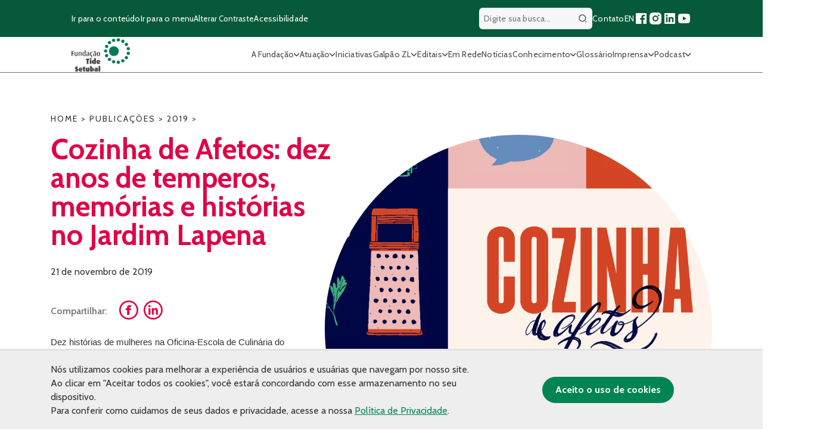

--- FILE ---
content_type: text/html; charset=UTF-8
request_url: https://fundacaotidesetubal.org.br/publicacoes/cozinha-de-afetos-dez-anos-de-temperos-memorias-e-historias-no-jardim-lapena/
body_size: 24829
content:

<!DOCTYPE html>
<html lang="pt-BR">

<head>
	<meta charset="UTF-8">
	<meta name="viewport" content="width=device-width, initial-scale=1, maximum-scale=5">

	<!-- Preconnect and Preload Fonts -->
	<link rel="preconnect" href="https://fonts.googleapis.com">
	<link rel="preconnect" href="https://fonts.gstatic.com" crossorigin>
	<link rel="preload" href="https://fonts.googleapis.com/css2?family=Cabin:wght@100;300;400;500;600;700&display=swap" as="style" onload="this.onload=null;this.rel='stylesheet'">
	<noscript>
		<link rel="stylesheet" href="https://fonts.googleapis.com/css2?family=Cabin:wght@100;300;400;500;600;700&display=swap">
	</noscript>

	<!-- Favicons -->
	<meta name="msapplication-TileColor" content="#da532c">
	<meta name="theme-color" content="#ffffff">

	<style>
		.filtra-tags {
			cursor: pointer;
		}

		.fake-pagination .paginat {
			display: inline-block;
		}

		.oc-description a {
			margin-top: 15px;
			display: block;
		}

		.lista-como-atuamos ul li {
			font-size: 24px !important;
		}

		.single-header ul li {
			font-size: 24px;
		}

		.home .section-subtitle {
			font-size: 24px;
		}

		#menu-header li {
			cursor: pointer;
		}

		.filtra-toggle .show-more-filtra {
			right: 20px !important;
		}

		.filtra-toggle {
			border-radius: 20px;
			border-bottom-left-radius: 0 !important;
			border-bottom-right-radius: 0 !important;
			width: 739.09px !important;
			flex-direction: initial !important;
		}

		.filtra-toggle .hided-cats {
			padding-bottom: 15px;
			border-bottom-left-radius: 20px;
			border-bottom-right-radius: 20px;
			width: 100%;
			position: absolute;
			left: 0;
			top: 0;
			top: 100%;
			background: white;
		}

		.galeria-fluid {
			margin: 30px 0 30px 0 !important;
		}

		.page-id-82 .eclipse-container:before {
			top: -60px !important;
		}

		.galpao-content {
			padding: 90px 0;
		}
	</style>
		
	<meta name='robots' content='index, follow, max-image-preview:large, max-snippet:-1, max-video-preview:-1' />

	<!-- This site is optimized with the Yoast SEO Premium plugin v26.0 (Yoast SEO v25.9) - https://yoast.com/wordpress/plugins/seo/ -->
	<title>Cozinha de Afetos: dez anos de temperos, memórias e histórias no Jardim Lapena - Fundação Tide Setubal</title>
	<link rel="canonical" href="https://fundacaotidesetubal.org.br/publicacoes/cozinha-de-afetos-dez-anos-de-temperos-memorias-e-historias-no-jardim-lapena/" />
	<meta property="og:locale" content="pt_BR" />
	<meta property="og:type" content="article" />
	<meta property="og:title" content="Cozinha de Afetos: dez anos de temperos, memórias e histórias no Jardim Lapena - Fundação Tide Setubal" />
	<meta property="og:description" content="Dez histórias de mulheres na Oficina-Escola de Culinária do Galpão ZL integram o livro Cozinha de Afetos: dez anos de temperos, memórias e histórias no Jardim Lapena, editado pela jornalista, escritora e professora Ana Holanda e lançado em  setembro de 2019. A publicação comemora os dez anos do espaço por onde já passaram mais de mil [&hellip;]" />
	<meta property="og:url" content="https://fundacaotidesetubal.org.br/publicacoes/cozinha-de-afetos-dez-anos-de-temperos-memorias-e-historias-no-jardim-lapena/" />
	<meta property="og:site_name" content="Fundação Tide Setubal" />
	<meta property="article:publisher" content="https://www.facebook.com/fundacaotidesetubal" />
	<meta property="article:modified_time" content="2025-09-02T05:26:29+00:00" />
	<meta property="og:image" content="https://fundacaotidesetubal.org.br/wp-content/uploads/2019/11/Cozinha-de-Afetos-e1614967578667.png?v=1769305285" />
	<meta property="og:image:width" content="1280" />
	<meta property="og:image:height" content="720" />
	<meta property="og:image:type" content="image/png" />
	<meta name="twitter:card" content="summary_large_image" />
	<meta name="twitter:label1" content="Est. tempo de leitura" />
	<meta name="twitter:data1" content="1 minuto" />
	<script type="application/ld+json" class="yoast-schema-graph">{"@context":"https://schema.org","@graph":[{"@type":"WebPage","@id":"https://fundacaotidesetubal.org.br/publicacoes/cozinha-de-afetos-dez-anos-de-temperos-memorias-e-historias-no-jardim-lapena/","url":"https://fundacaotidesetubal.org.br/publicacoes/cozinha-de-afetos-dez-anos-de-temperos-memorias-e-historias-no-jardim-lapena/","name":"Cozinha de Afetos: dez anos de temperos, memórias e histórias no Jardim Lapena - Fundação Tide Setubal","isPartOf":{"@id":"https://fundacaotidesetubal.org.br/#website"},"datePublished":"2019-11-21T03:00:00+00:00","dateModified":"2025-09-02T05:26:29+00:00","breadcrumb":{"@id":"https://fundacaotidesetubal.org.br/publicacoes/cozinha-de-afetos-dez-anos-de-temperos-memorias-e-historias-no-jardim-lapena/#breadcrumb"},"inLanguage":"pt-BR","potentialAction":[{"@type":"ReadAction","target":["https://fundacaotidesetubal.org.br/publicacoes/cozinha-de-afetos-dez-anos-de-temperos-memorias-e-historias-no-jardim-lapena/"]}]},{"@type":"BreadcrumbList","@id":"https://fundacaotidesetubal.org.br/publicacoes/cozinha-de-afetos-dez-anos-de-temperos-memorias-e-historias-no-jardim-lapena/#breadcrumb","itemListElement":[{"@type":"ListItem","position":1,"name":"Home","item":"https://fundacaotidesetubal.org.br/"},{"@type":"ListItem","position":2,"name":"Publicações","item":"https://fundacaotidesetubal.org.br/publicacoes/"},{"@type":"ListItem","position":3,"name":"Cozinha de Afetos: dez anos de temperos, memórias e histórias no Jardim Lapena"}]},{"@type":"WebSite","@id":"https://fundacaotidesetubal.org.br/#website","url":"https://fundacaotidesetubal.org.br/","name":"Fundação Tide Setubal","description":"","publisher":{"@id":"https://fundacaotidesetubal.org.br/#organization"},"potentialAction":[{"@type":"SearchAction","target":{"@type":"EntryPoint","urlTemplate":"https://fundacaotidesetubal.org.br/?s={search_term_string}"},"query-input":{"@type":"PropertyValueSpecification","valueRequired":true,"valueName":"search_term_string"}}],"inLanguage":"pt-BR"},{"@type":"Organization","@id":"https://fundacaotidesetubal.org.br/#organization","name":"Fundação Tide Setubal","url":"https://fundacaotidesetubal.org.br/","logo":{"@type":"ImageObject","inLanguage":"pt-BR","@id":"https://fundacaotidesetubal.org.br/#/schema/logo/image/","url":"https://fundacaotidesetubal.org.br/wp-content/uploads/2024/03/Logo-FTAS-duas-cores.jpg","contentUrl":"https://fundacaotidesetubal.org.br/wp-content/uploads/2024/03/Logo-FTAS-duas-cores.jpg","width":1511,"height":963,"caption":"Fundação Tide Setubal"},"image":{"@id":"https://fundacaotidesetubal.org.br/#/schema/logo/image/"},"sameAs":["https://www.facebook.com/fundacaotidesetubal","https://www.instagram.com/fundacaotide/","https://linkedin.com/company/fundacaotidesetubal"]}]}</script>
	<!-- / Yoast SEO Premium plugin. -->


<link rel='dns-prefetch' href='//kit.fontawesome.com' />
<link rel="alternate" title="oEmbed (JSON)" type="application/json+oembed" href="https://fundacaotidesetubal.org.br/wp-json/oembed/1.0/embed?url=https%3A%2F%2Ffundacaotidesetubal.org.br%2Fpublicacoes%2Fcozinha-de-afetos-dez-anos-de-temperos-memorias-e-historias-no-jardim-lapena%2F" />
<link rel="alternate" title="oEmbed (XML)" type="text/xml+oembed" href="https://fundacaotidesetubal.org.br/wp-json/oembed/1.0/embed?url=https%3A%2F%2Ffundacaotidesetubal.org.br%2Fpublicacoes%2Fcozinha-de-afetos-dez-anos-de-temperos-memorias-e-historias-no-jardim-lapena%2F&#038;format=xml" />
<style id='wp-img-auto-sizes-contain-inline-css' type='text/css'>
img:is([sizes=auto i],[sizes^="auto," i]){contain-intrinsic-size:3000px 1500px}
/*# sourceURL=wp-img-auto-sizes-contain-inline-css */
</style>
<style id='wp-emoji-styles-inline-css' type='text/css'>

	img.wp-smiley, img.emoji {
		display: inline !important;
		border: none !important;
		box-shadow: none !important;
		height: 1em !important;
		width: 1em !important;
		margin: 0 0.07em !important;
		vertical-align: -0.1em !important;
		background: none !important;
		padding: 0 !important;
	}
/*# sourceURL=wp-emoji-styles-inline-css */
</style>
<link rel='preload' as='style' onload='this.onload=null;this.rel="stylesheet"' id='contact-form-7-css' href='https://fundacaotidesetubal.org.br/wp-content/plugins/contact-form-7/includes/css/styles.css?ver=6.1.4' type='text/css' media='all' />
<noscript><link rel='stylesheet' id='contact-form-7-css' href='https://fundacaotidesetubal.org.br/wp-content/plugins/contact-form-7/includes/css/styles.css?ver=6.1.4' type='text/css' media='all' />
</noscript><link rel='preload' as='style' onload='this.onload=null;this.rel="stylesheet"' id='fancybox-for-wp-css' href='https://fundacaotidesetubal.org.br/wp-content/plugins/fancybox-for-wordpress/assets/css/fancybox.css?ver=1.3.4' type='text/css' media='all' />
<noscript><link rel='stylesheet' id='fancybox-for-wp-css' href='https://fundacaotidesetubal.org.br/wp-content/plugins/fancybox-for-wordpress/assets/css/fancybox.css?ver=1.3.4' type='text/css' media='all' />
</noscript><link rel='preload' as='style' onload='this.onload=null;this.rel="stylesheet"' id='icomoon-territorios-clinicos-css' href='https://fundacaotidesetubal.org.br/wp-content/plugins/tide-territorios-clinicos/inc/../assets/fonts/icomoon-territorios-clinicos.css?9j&#038;ver=6.9' type='text/css' media='all' />
<noscript><link rel='stylesheet' id='icomoon-territorios-clinicos-css' href='https://fundacaotidesetubal.org.br/wp-content/plugins/tide-territorios-clinicos/inc/../assets/fonts/icomoon-territorios-clinicos.css?9j&#038;ver=6.9' type='text/css' media='all' />
</noscript><link rel='preload' as='style' onload='this.onload=null;this.rel="stylesheet"' id='territorios-clinicos-style-css' href='https://fundacaotidesetubal.org.br/wp-content/plugins/tide-territorios-clinicos/inc/../assets/style.css?62613670238&#038;ver=6.9' type='text/css' media='all' />
<noscript><link rel='stylesheet' id='territorios-clinicos-style-css' href='https://fundacaotidesetubal.org.br/wp-content/plugins/tide-territorios-clinicos/inc/../assets/style.css?62613670238&#038;ver=6.9' type='text/css' media='all' />
</noscript><link rel='preload' as='style' onload='this.onload=null;this.rel="stylesheet"' id='ui-font-css' href='https://fundacaotidesetubal.org.br/wp-content/plugins/wp-accessibility/toolbar/fonts/css/a11y-toolbar.css?ver=2.3.1' type='text/css' media='all' />
<noscript><link rel='stylesheet' id='ui-font-css' href='https://fundacaotidesetubal.org.br/wp-content/plugins/wp-accessibility/toolbar/fonts/css/a11y-toolbar.css?ver=2.3.1' type='text/css' media='all' />
</noscript><link rel='preload' as='style' onload='this.onload=null;this.rel="stylesheet"' id='wpa-toolbar-css' href='https://fundacaotidesetubal.org.br/wp-content/plugins/wp-accessibility/toolbar/css/a11y.css?ver=2.3.1' type='text/css' media='all' />
<noscript><link rel='stylesheet' id='wpa-toolbar-css' href='https://fundacaotidesetubal.org.br/wp-content/plugins/wp-accessibility/toolbar/css/a11y.css?ver=2.3.1' type='text/css' media='all' />
</noscript><link rel='preload' as='style' onload='this.onload=null;this.rel="stylesheet"' id='ui-fontsize.css-css' href='https://fundacaotidesetubal.org.br/wp-content/plugins/wp-accessibility/toolbar/css/a11y-fontsize.css?ver=2.3.1' type='text/css' media='all' />
<noscript><link rel='stylesheet' id='ui-fontsize.css-css' href='https://fundacaotidesetubal.org.br/wp-content/plugins/wp-accessibility/toolbar/css/a11y-fontsize.css?ver=2.3.1' type='text/css' media='all' />
</noscript><style id='ui-fontsize.css-inline-css' type='text/css'>
html { --wpa-font-size: clamp( 24px, 1.5rem, 36px ); --wpa-h1-size : clamp( 48px, 3rem, 72px ); --wpa-h2-size : clamp( 40px, 2.5rem, 60px ); --wpa-h3-size : clamp( 32px, 2rem, 48px ); --wpa-h4-size : clamp( 28px, 1.75rem, 42px ); --wpa-sub-list-size: 1.1em; --wpa-sub-sub-list-size: 1em; } 
/*# sourceURL=ui-fontsize.css-inline-css */
</style>
<link rel='preload' as='style' onload='this.onload=null;this.rel="stylesheet"' id='wpa-style-css' href='https://fundacaotidesetubal.org.br/wp-content/plugins/wp-accessibility/css/wpa-style.css?ver=2.3.1' type='text/css' media='all' />
<noscript><link rel='stylesheet' id='wpa-style-css' href='https://fundacaotidesetubal.org.br/wp-content/plugins/wp-accessibility/css/wpa-style.css?ver=2.3.1' type='text/css' media='all' />
</noscript><style id='wpa-style-inline-css' type='text/css'>
:root { --admin-bar-top : 7px; }
/*# sourceURL=wpa-style-inline-css */
</style>
<link rel='preload' as='style' onload='this.onload=null;this.rel="stylesheet"' id='apiki-reset-style-css' href='https://fundacaotidesetubal.org.br/wp-content/themes/tide/assets/lib/reset.css?ver=1766512151' type='text/css' media='all' />
<noscript><link rel='stylesheet' id='apiki-reset-style-css' href='https://fundacaotidesetubal.org.br/wp-content/themes/tide/assets/lib/reset.css?ver=1766512151' type='text/css' media='all' />
</noscript><link rel='preload' as='style' onload='this.onload=null;this.rel="stylesheet"' id='apiki-theme-style-css' href='https://fundacaotidesetubal.org.br/wp-content/themes/tide/dist/theme.css?ver=1766512166' type='text/css' media='all' />
<noscript><link rel='stylesheet' id='apiki-theme-style-css' href='https://fundacaotidesetubal.org.br/wp-content/themes/tide/dist/theme.css?ver=1766512166' type='text/css' media='all' />
</noscript><link rel='preload' as='style' onload='this.onload=null;this.rel="stylesheet"' id='theme-bootstrap-grid-style-css' href='https://fundacaotidesetubal.org.br/wp-content/themes/tide/dist/bootstrap-grid.css?ver=1766512164' type='text/css' media='all' />
<noscript><link rel='stylesheet' id='theme-bootstrap-grid-style-css' href='https://fundacaotidesetubal.org.br/wp-content/themes/tide/dist/bootstrap-grid.css?ver=1766512164' type='text/css' media='all' />
</noscript><link rel='preload' as='style' onload='this.onload=null;this.rel="stylesheet"' id='apiki-theme-slick-style-css' href='https://fundacaotidesetubal.org.br/wp-content/themes/tide/dist/slick.css?ver=1766512164' type='text/css' media='all' />
<noscript><link rel='stylesheet' id='apiki-theme-slick-style-css' href='https://fundacaotidesetubal.org.br/wp-content/themes/tide/dist/slick.css?ver=1766512164' type='text/css' media='all' />
</noscript><script type="text/javascript" src="https://fundacaotidesetubal.org.br/wp-includes/js/jquery/jquery.min.js?ver=3.7.1" id="jquery-core-js"></script>
<script type="text/javascript" src="https://fundacaotidesetubal.org.br/wp-includes/js/jquery/jquery-migrate.min.js?ver=3.4.1" id="jquery-migrate-js"></script>
<script type="text/javascript" src="https://fundacaotidesetubal.org.br/wp-content/plugins/fancybox-for-wordpress/assets/js/purify.min.js?ver=1.3.4" id="purify-js"></script>
<script type="text/javascript" src="https://fundacaotidesetubal.org.br/wp-content/plugins/fancybox-for-wordpress/assets/js/jquery.fancybox.js?ver=1.3.4" id="fancybox-for-wp-js"></script>
<script type="text/javascript" src="https://kit.fontawesome.com/19b24fefd1.js?ver=6.9" id="tc-fontawesome-js"></script>
<script type="text/javascript" src="https://fundacaotidesetubal.org.br/wp-content/themes/tide/assets/js/slick.min.js?ver=1766512151" id="lib-slick-script-js" defer="defer" data-wp-strategy="defer"></script>
<link rel="https://api.w.org/" href="https://fundacaotidesetubal.org.br/wp-json/" /><link rel="EditURI" type="application/rsd+xml" title="RSD" href="https://fundacaotidesetubal.org.br/xmlrpc.php?rsd" />
<meta name="generator" content="WordPress 6.9" />
<link rel='shortlink' href='https://fundacaotidesetubal.org.br/?p=7968' />

<!-- Fancybox for WordPress v3.3.7 -->
<style type="text/css">
	.fancybox-slide--image .fancybox-content{background-color: #FFFFFF}div.fancybox-caption{display:none !important;}
	
	img.fancybox-image{border-width:10px;border-color:#FFFFFF;border-style:solid;}
	div.fancybox-bg{background-color:rgba(102,102,102,0.3);opacity:1 !important;}div.fancybox-content{border-color:#FFFFFF}
	div#fancybox-title{background-color:#FFFFFF}
	div.fancybox-content{background-color:#FFFFFF}
	div#fancybox-title-inside{color:#333333}
	
	
	
	div.fancybox-caption p.caption-title{display:inline-block}
	div.fancybox-caption p.caption-title{font-size:14px}
	div.fancybox-caption p.caption-title{color:#333333}
	div.fancybox-caption {color:#333333}div.fancybox-caption p.caption-title {background:#fff; width:auto;padding:10px 30px;}div.fancybox-content p.caption-title{color:#333333;margin: 0;padding: 5px 0;}
</style><script type="text/javascript">
	jQuery(function () {

		var mobileOnly = false;
		
		if (mobileOnly) {
			return;
		}

		jQuery.fn.getTitle = function () { // Copy the title of every IMG tag and add it to its parent A so that fancybox can show titles
			var arr = jQuery("a[data-fancybox]");jQuery.each(arr, function() {var title = jQuery(this).children("img").attr("title") || '';var figCaptionHtml = jQuery(this).next("figcaption").html() || '';var processedCaption = figCaptionHtml;if (figCaptionHtml.length && typeof DOMPurify === 'function') {processedCaption = DOMPurify.sanitize(figCaptionHtml, {USE_PROFILES: {html: true}});} else if (figCaptionHtml.length) {processedCaption = jQuery("<div>").text(figCaptionHtml).html();}var newTitle = title;if (processedCaption.length) {newTitle = title.length ? title + " " + processedCaption : processedCaption;}if (newTitle.length) {jQuery(this).attr("title", newTitle);}});		}

		// Supported file extensions

				var thumbnails = jQuery("a:has(img)").not(".nolightbox").not('.envira-gallery-link').not('.ngg-simplelightbox').filter(function () {
			return /\.(jpe?g|png|gif|mp4|webp|bmp|pdf)(\?[^/]*)*$/i.test(jQuery(this).attr('href'))
		});
		

		// Add data-type iframe for links that are not images or videos.
		var iframeLinks = jQuery('.fancyboxforwp').filter(function () {
			return !/\.(jpe?g|png|gif|mp4|webp|bmp|pdf)(\?[^/]*)*$/i.test(jQuery(this).attr('href'))
		}).filter(function () {
			return !/vimeo|youtube/i.test(jQuery(this).attr('href'))
		});
		iframeLinks.attr({"data-type": "iframe"}).getTitle();

				/* Custom Expression */
		jQuery('.fancybox').attr("data-fancybox","fancybox").getTitle();		
		// Call fancybox and apply it on any link with a rel atribute that starts with "fancybox", with the options set on the admin panel
		jQuery("a.fancyboxforwp").fancyboxforwp({
			loop: false,
			smallBtn: false,
			zoomOpacity: "auto",
			animationEffect: "fade",
			animationDuration: 500,
			transitionEffect: "fade",
			transitionDuration: "300",
			overlayShow: true,
			overlayOpacity: "0.3",
			titleShow: true,
			titlePosition: "inside",
			keyboard: true,
			showCloseButton: false,
			arrows: true,
			clickContent:false,
			clickSlide: "close",
			mobile: {
				clickContent: function (current, event) {
					return current.type === "image" ? "toggleControls" : false;
				},
				clickSlide: function (current, event) {
					return current.type === "image" ? "close" : "close";
				},
			},
			wheel: false,
			toolbar: true,
			preventCaptionOverlap: true,
			onInit: function() { },			onDeactivate
	: function() { },		beforeClose: function() { },			afterShow: function(instance) { jQuery( ".fancybox-image" ).on("click", function( ){ ( instance.isScaledDown() ) ? instance.scaleToActual() : instance.scaleToFit() }) },				afterClose: function() { },					caption : function( instance, item ) {var title = "";if("undefined" != typeof jQuery(this).context ){var title = jQuery(this).context.title;} else { var title = ("undefined" != typeof jQuery(this).attr("title")) ? jQuery(this).attr("title") : false;}var caption = jQuery(this).data('caption') || '';if ( item.type === 'image' && title.length ) {caption = (caption.length ? caption + '<br />' : '') + '<p class="caption-title">'+jQuery("<div>").text(title).html()+'</p>' ;}if (typeof DOMPurify === "function" && caption.length) { return DOMPurify.sanitize(caption, {USE_PROFILES: {html: true}}); } else { return jQuery("<div>").text(caption).html(); }},
		afterLoad : function( instance, current ) {var captionContent = current.opts.caption || '';var sanitizedCaptionString = '';if (typeof DOMPurify === 'function' && captionContent.length) {sanitizedCaptionString = DOMPurify.sanitize(captionContent, {USE_PROFILES: {html: true}});} else if (captionContent.length) { sanitizedCaptionString = jQuery("<div>").text(captionContent).html();}if (sanitizedCaptionString.length) { current.$content.append(jQuery('<div class=\"fancybox-custom-caption inside-caption\" style=\" position: absolute;left:0;right:0;color:#000;margin:0 auto;bottom:0;text-align:center;background-color:#FFFFFF \"></div>').html(sanitizedCaptionString)); }},
			})
		;

			})
</script>
<!-- END Fancybox for WordPress -->
		<!-- Init Script -->
		<script></script>
		<!-- End Script -->
<script>
        window.wp_is_mobile = '';
        window.ajax_url = 'https://fundacaotidesetubal.org.br/wp-admin/admin-ajax.php'
    </script>	<!-- Global site tag (gtag.js) - Google Analytics -->
	<script async src="https://www.googletagmanager.com/gtag/js?id=G-NPC8E9YNFC"></script>
	<script>
		window.dataLayer = window.dataLayer || [];

		function gtag() {
			dataLayer.push(arguments);
		}
		gtag('js', new Date());

		gtag('config', 'UA-53201016-1');
		gtag('config', 'G-NPC8E9YNFC');
	</script>

<!-- Meta Pixel Code -->
<script type='text/javascript'>
!function(f,b,e,v,n,t,s){if(f.fbq)return;n=f.fbq=function(){n.callMethod?
n.callMethod.apply(n,arguments):n.queue.push(arguments)};if(!f._fbq)f._fbq=n;
n.push=n;n.loaded=!0;n.version='2.0';n.queue=[];t=b.createElement(e);t.async=!0;
t.src=v;s=b.getElementsByTagName(e)[0];s.parentNode.insertBefore(t,s)}(window,
document,'script','https://connect.facebook.net/en_US/fbevents.js');
</script>
<!-- End Meta Pixel Code -->
<script type='text/javascript'>var url = window.location.origin + '?ob=open-bridge';
            fbq('set', 'openbridge', '1870108713212429', url);
fbq('init', '1870108713212429', {}, {
    "agent": "wordpress-6.9-4.1.5"
})</script><script type='text/javascript'>
    fbq('track', 'PageView', []);
  </script><link rel="icon" href="https://fundacaotidesetubal.org.br/wp-content/uploads/2020/12/cropped-favicon-tide-32x32.png" sizes="32x32" />
<link rel="icon" href="https://fundacaotidesetubal.org.br/wp-content/uploads/2020/12/cropped-favicon-tide-192x192.png" sizes="192x192" />
<link rel="apple-touch-icon" href="https://fundacaotidesetubal.org.br/wp-content/uploads/2020/12/cropped-favicon-tide-180x180.png" />
<meta name="msapplication-TileImage" content="https://fundacaotidesetubal.org.br/wp-content/uploads/2020/12/cropped-favicon-tide-270x270.png" />
		<style type="text/css" id="wp-custom-css">
			.SingleNews-author-info,
.SingleNews-author {
	display: none;
}

ol {
	list-style: auto !important;
}

ul {
	list-style: initial !important;
}

.SingleNews-content ol,
.SingleNews-content ul {
	padding-left: 18px;
}

.ArchiveGlossary-verbetes--not-found li,
.SingleNews-keywords li {
	list-style: none !important;
}

.wp-block-list {
	padding-left: 16px;
}
.fake-pagination {
    flex-wrap: nowrap;
	flex-direction: row !important;
}
.atuacao-item img {
    display: block;
    width: 99px;
    margin: 0 auto 20px;
}
.wp-block-quote {
    border-left: .25em solid;
    padding-left: 10px;
	margin:0 0 1.75em;
	padding-left:1em;
}
.SingleGlossary-content ul li a {
    display: inline-block;
}

.SingleNews ol {
	list-style: auto !important;
}
@media (max-width: 600px) {
    .fake-pagination .next-pag {
        font-size: 0; /* esconde o texto */
    }

    .fake-pagination .next-pag img {
        font-size: initial; /* garante que o ícone continue visível */
    }
	.fake-pagination .paginat {
    padding: 10px;
    font-size: 16px;
    font-weight: 700;
    color: #424242;
    text-decoration: none;
    width: 40px;
    height: 40px;
    text-align: center;
    border-radius: 100px;
    margin-right: 10px;
    border: 2px solid #dedede;
}
}
		</style>
		</head>

<body class="wp-singular publicacoes-template-default single single-publicacoes postid-7968 wp-custom-logo wp-theme-tide">
	<header style="z-index: 9999;" class="HeaderTheme">
		<div class="HeaderTheme-content">
			<div class="HeaderTheme-sub-menu">
				<div class="ContainerTheme">
					<nav aria-label="Atalhos de navegação">
						<ul class="HeaderTheme-shortcuts">
							<li>
								<a class="go-to-content" href="#main-content" accesskey="1" aria-label="Ir para o conteúdo principal">
									Ir para o conteúdo
								</a>
							</li>
							<li>
								<a class="go-to-menu" href="#main-menu" accesskey="2" aria-label="Ir para o menu principal">
									Ir para o menu
								</a>
							</li>
							<li>
								<button type="button" class="toggle-contrast" accesskey="3" aria-label="Alterar contraste do site">
									Alterar Contraste
								</button>
							</li>
							<li>
								<a href="https://fundacaotidesetubal.org.br/acessibilidade" aria-label="Página sobre acessibilidade">
									Acessibilidade
								</a>
							</li>
						</ul>
					</nav>
					<div class="HeaderTheme-social">
						
<form class="HeaderTheme-search" aria-labelledby="" autocomplete="off" role="search" method="GET" action="https://fundacaotidesetubal.org.br">
	<label for="wpa_label_search_header" class="wpa-screen-reader-text">Digite sua busca..</label>
	<input id="wpa_label_search_header" type="search" name="s" value="" placeholder="Digite sua busca...">
	<button type="submit" id="btn-header-search" class="btn-header-search">
		<span class="sr-only">Buscar</span>
		<svg width="24" height="24" viewBox="0 0 24 24" fill="none" xmlns="http://www.w3.org/2000/svg">
<path d="M11 2C15.968 2 20 6.032 20 11C20 15.968 15.968 20 11 20C6.032 20 2 15.968 2 11C2 6.032 6.032 2 11 2ZM11 18C14.8675 18 18 14.8675 18 11C18 7.1325 14.8675 4 11 4C7.1325 4 4 7.1325 4 11C4 14.8675 7.1325 18 11 18ZM19.4853 18.0711L22.3137 20.8995L20.8995 22.3137L18.0711 19.4853L19.4853 18.0711Z" fill="#484848"/>
</svg>
	</button>
</form>
						<nav aria-label="Navegação de redes sociais e links importantes">
							<ul>
								<li>
									<a href="https://fundacaotidesetubal.org.br/contato" aria-label="Página de contato">Contato</a>
								</li>
								<li>
									<a href="https://fundacaotidesetubal.org.br/tide-setubal-foundation" accesskey="e" aria-label="Versão em inglês do site">EN</a>
								</li>

								
<li>
	<a href="https://www.facebook.com/fundacaotidesetubal" target="_blank" rel="noopener noreferrer" aria-label="Acessar nossa página no Facebook">
		<svg aria-hidden="true" width="24" height="24" viewBox="0 0 24 24" fill="none" xmlns="http://www.w3.org/2000/svg">
<path d="M15.4024 21V14.0344H17.7347L18.0838 11.3265H15.4024V9.59765C15.4024 8.81364 15.62 8.27934 16.7443 8.27934L18.1783 8.27867V5.85676C17.9302 5.82382 17.0791 5.75006 16.0888 5.75006C14.0213 5.75006 12.606 7.01198 12.606 9.32952V11.3265H10.2677V14.0344H12.606V21H4C3.44772 21 3 20.5523 3 20V4C3 3.44772 3.44772 3 4 3H20C20.5523 3 21 3.44772 21 4V20C21 20.5523 20.5523 21 20 21H15.4024Z" fill="#1877F2"/>
</svg>

	</a>
</li>
<li>
	<a href="https://www.instagram.com/fundacaotide/" target="_blank" rel="noopener noreferrer" aria-label="Acessar nosso perfil no Instagram">
		<svg aria-hidden="true" width="24" height="24" viewBox="0 0 24 24" fill="none" xmlns="http://www.w3.org/2000/svg">
<path d="M13.0281 2.00073C14.1535 2.00259 14.7238 2.00855 15.2166 2.02322L15.4107 2.02956C15.6349 2.03753 15.8561 2.04753 16.1228 2.06003C17.1869 2.1092 17.9128 2.27753 18.5503 2.52503C19.2094 2.7792 19.7661 3.12253 20.3219 3.67837C20.8769 4.2342 21.2203 4.79253 21.4753 5.45003C21.7219 6.0867 21.8903 6.81337 21.9403 7.87753C21.9522 8.1442 21.9618 8.3654 21.9697 8.58964L21.976 8.78373C21.9906 9.27647 21.9973 9.84686 21.9994 10.9723L22.0002 11.7179C22.0003 11.809 22.0003 11.903 22.0003 12L22.0002 12.2821L21.9996 13.0278C21.9977 14.1532 21.9918 14.7236 21.9771 15.2163L21.9707 15.4104C21.9628 15.6347 21.9528 15.8559 21.9403 16.1225C21.8911 17.1867 21.7219 17.9125 21.4753 18.55C21.2211 19.2092 20.8769 19.7659 20.3219 20.3217C19.7661 20.8767 19.2069 21.22 18.5503 21.475C17.9128 21.7217 17.1869 21.89 16.1228 21.94C15.8561 21.9519 15.6349 21.9616 15.4107 21.9694L15.2166 21.9757C14.7238 21.9904 14.1535 21.997 13.0281 21.9992L12.2824 22C12.1913 22 12.0973 22 12.0003 22H11.7182L10.9725 21.9993C9.8471 21.9975 9.27672 21.9915 8.78397 21.9768L8.58989 21.9705C8.36564 21.9625 8.14444 21.9525 7.87778 21.94C6.81361 21.8909 6.08861 21.7217 5.45028 21.475C4.79194 21.2209 4.23444 20.8767 3.67861 20.3217C3.12278 19.7659 2.78028 19.2067 2.52528 18.55C2.27778 17.9125 2.11028 17.1867 2.06028 16.1225C2.0484 15.8559 2.03871 15.6347 2.03086 15.4104L2.02457 15.2163C2.00994 14.7236 2.00327 14.1532 2.00111 13.0278L2.00098 10.9723C2.00284 9.84686 2.00879 9.27647 2.02346 8.78373L2.02981 8.58964C2.03778 8.3654 2.04778 8.1442 2.06028 7.87753C2.10944 6.81253 2.27778 6.08753 2.52528 5.45003C2.77944 4.7917 3.12278 4.2342 3.67861 3.67837C4.23444 3.12253 4.79278 2.78003 5.45028 2.52503C6.08778 2.27753 6.81278 2.11003 7.87778 2.06003C8.14444 2.04816 8.36564 2.03847 8.58989 2.03062L8.78397 2.02433C9.27672 2.00969 9.8471 2.00302 10.9725 2.00086L13.0281 2.00073ZM12.0003 7.00003C9.23738 7.00003 7.00028 9.23956 7.00028 12C7.00028 14.7629 9.23981 17 12.0003 17C14.7632 17 17.0003 14.7605 17.0003 12C17.0003 9.23713 14.7607 7.00003 12.0003 7.00003ZM12.0003 9.00003C13.6572 9.00003 15.0003 10.3427 15.0003 12C15.0003 13.6569 13.6576 15 12.0003 15C10.3434 15 9.00028 13.6574 9.00028 12C9.00028 10.3431 10.3429 9.00003 12.0003 9.00003ZM17.2503 5.50003C16.561 5.50003 16.0003 6.05994 16.0003 6.74918C16.0003 7.43843 16.5602 7.9992 17.2503 7.9992C17.9395 7.9992 18.5003 7.4393 18.5003 6.74918C18.5003 6.05994 17.9386 5.49917 17.2503 5.50003Z" fill="white"/>
</svg>
	</a>
</li>
<li>
	<a href="https://www.linkedin.com/company/fundacaotidesetubal/" target="_blank" rel="noopener noreferrer" aria-label="Acessar nossa página no LinkedIn">
		<svg aria-hidden="true" width="24" height="24" viewBox="0 0 24 24" fill="none" xmlns="http://www.w3.org/2000/svg">
<path d="M18.3362 18.339H15.6707V14.1622C15.6707 13.1662 15.6505 11.8845 14.2817 11.8845C12.892 11.8845 12.6797 12.9683 12.6797 14.0887V18.339H10.0142V9.75H12.5747V10.9207H12.6092C12.967 10.2457 13.837 9.53325 15.1367 9.53325C17.8375 9.53325 18.337 11.3108 18.337 13.6245L18.3362 18.339ZM7.00373 8.57475C6.14573 8.57475 5.45648 7.88025 5.45648 7.026C5.45648 6.1725 6.14648 5.47875 7.00373 5.47875C7.85873 5.47875 8.55173 6.1725 8.55173 7.026C8.55173 7.88025 7.85798 8.57475 7.00373 8.57475ZM8.34023 18.339H5.66723V9.75H8.34023V18.339ZM19.6697 3H4.32923C3.59498 3 3.00098 3.5805 3.00098 4.29675V19.7033C3.00098 20.4202 3.59498 21 4.32923 21H19.6675C20.401 21 21.001 20.4202 21.001 19.7033V4.29675C21.001 3.5805 20.401 3 19.6675 3H19.6697Z" fill="#1280B9"/>
</svg>

	</a>
</li>
<li>
	<a href="https://www.youtube.com/channel/UCdJJqySAZGyj_Hy7SxfMmbg" target="_blank" rel="noopener noreferrer" aria-label="Acessar nosso canal no YouTube">
		<svg aria-hidden="true" width="24" height="24" viewBox="0 0 24 24" fill="none" xmlns="http://www.w3.org/2000/svg">
<path d="M12.2439 4C12.778 4.00294 14.1143 4.01586 15.5341 4.07273L16.0375 4.09468C17.467 4.16236 18.8953 4.27798 19.6037 4.4755C20.5486 4.74095 21.2913 5.5155 21.5423 6.49732C21.942 8.05641 21.992 11.0994 21.9982 11.8358L21.9991 11.9884V11.9991C21.9991 11.9991 21.9991 12.0028 21.9991 12.0099L21.9982 12.1625C21.992 12.8989 21.942 15.9419 21.5423 17.501C21.2878 18.4864 20.5451 19.261 19.6037 19.5228C18.8953 19.7203 17.467 19.8359 16.0375 19.9036L15.5341 19.9255C14.1143 19.9824 12.778 19.9953 12.2439 19.9983L12.0095 19.9991H11.9991C11.9991 19.9991 11.9956 19.9991 11.9887 19.9991L11.7545 19.9983C10.6241 19.9921 5.89772 19.941 4.39451 19.5228C3.4496 19.2573 2.70692 18.4828 2.45587 17.501C2.0562 15.9419 2.00624 12.8989 2 12.1625V11.8358C2.00624 11.0994 2.0562 8.05641 2.45587 6.49732C2.7104 5.51186 3.45308 4.73732 4.39451 4.4755C5.89772 4.05723 10.6241 4.00622 11.7545 4H12.2439ZM9.99911 8.49914V15.4991L15.9991 11.9991L9.99911 8.49914Z" fill="white"/>
</svg>
	</a>
</li>							</ul>
						</nav>
					</div>
				</div>
			</div>
			<div class="HeaderTheme-menu ContainerTheme">
				<div class="HeaderTheme-site-logo" aria-label="Logo do site">
					<a href="https://fundacaotidesetubal.org.br/" class="custom-logo-link" rel="home"><img width="500" height="286" src="https://fundacaotidesetubal.org.br/wp-content/uploads/2025/10/logo_FTAS-convertido-de-png.webp" class="custom-logo" alt="Fundação Tide Setubal" decoding="async" fetchpriority="high" srcset="https://fundacaotidesetubal.org.br/wp-content/uploads/2025/10/logo_FTAS-convertido-de-png.webp 500w, https://fundacaotidesetubal.org.br/wp-content/uploads/2025/10/logo_FTAS-convertido-de-png-300x172.webp 300w" sizes="(max-width: 500px) 100vw, 500px" /></a>				</div>

				<div class="HeaderTheme-menu-mobile">
					
<form class="HeaderTheme-search" aria-labelledby="" autocomplete="off" role="search" method="GET" action="https://fundacaotidesetubal.org.br">
	<label for="wpa_label_search_header" class="wpa-screen-reader-text">Digite sua busca..</label>
	<input id="wpa_label_search_header" type="search" name="s" value="" placeholder="Digite sua busca...">
	<button type="submit" id="btn-header-search" class="btn-header-search">
		<span class="sr-only">Buscar</span>
		<svg width="24" height="24" viewBox="0 0 24 24" fill="none" xmlns="http://www.w3.org/2000/svg">
<path d="M11 2C15.968 2 20 6.032 20 11C20 15.968 15.968 20 11 20C6.032 20 2 15.968 2 11C2 6.032 6.032 2 11 2ZM11 18C14.8675 18 18 14.8675 18 11C18 7.1325 14.8675 4 11 4C7.1325 4 4 7.1325 4 11C4 14.8675 7.1325 18 11 18ZM19.4853 18.0711L22.3137 20.8995L20.8995 22.3137L18.0711 19.4853L19.4853 18.0711Z" fill="#484848"/>
</svg>
	</button>
</form>

					<button
						data-is-open="false"
						type="button"
						id="btn-menu-mobile"
						class="HeaderTheme-btn-mobile"
						aria-expanded="false"
						aria-controls="mobile-menu"
						aria-label="Abrir menu">
						<svg width="24" height="24" viewBox="0 0 24 24" fill="none" xmlns="http://www.w3.org/2000/svg">
<path d="M3 4H21V6H3V4ZM3 11H15V13H3V11ZM3 18H21V20H3V18Z" fill="#484848"/>
</svg>
						<svg xmlns="http://www.w3.org/2000/svg" width="24" height="24" fill="none"><g clip-path="url(#a)"><path fill="#858484" d="M11.96 9.36 21.06 0l2.67 2.6-9.1 9.36 9.37 9.1-2.6 2.67-9.36-9.1L2.94 24 .28 21.4l9.1-9.36L0 2.94 2.6.28l9.36 9.1Z"/></g><defs><clipPath id="a"><path fill="#fff" d="M0 0h24v24H0z"/></clipPath></defs></svg>
					</button>
				</div>

				<nav id="menu-list" class="HeaderTheme-menu-list" aria-label="Menu principal">
					<ul id="menu-header" class="menu"><li id="menu-item-9" class="menu-item menu-item-type-custom menu-item-object-custom menu-item-has-children menu-item-9"><a href="#">A Fundação</a>
<ul class="sub-menu">
	<li id="menu-item-467" class="menu-item menu-item-type-post_type menu-item-object-page menu-item-467"><a href="https://fundacaotidesetubal.org.br/quem-somos-fundacao-tide-setubal/">Quem somos</a></li>
	<li id="menu-item-466" class="menu-item menu-item-type-post_type menu-item-object-page menu-item-466"><a href="https://fundacaotidesetubal.org.br/quem-foi-tide-setubal/">Quem foi Tide Setubal</a></li>
	<li id="menu-item-471" class="menu-item menu-item-type-post_type menu-item-object-page menu-item-471"><a href="https://fundacaotidesetubal.org.br/historia/">História</a></li>
	<li id="menu-item-469" class="menu-item menu-item-type-post_type menu-item-object-page menu-item-469"><a href="https://fundacaotidesetubal.org.br/equipe-e-conselho/">Equipe e conselho</a></li>
	<li id="menu-item-472" class="menu-item menu-item-type-post_type menu-item-object-page menu-item-472"><a href="https://fundacaotidesetubal.org.br/transparencia-relatorios-anuais/">Transparência</a></li>
	<li id="menu-item-473" class="menu-item menu-item-type-post_type menu-item-object-page menu-item-473"><a href="https://fundacaotidesetubal.org.br/parcerias/">Parcerias</a></li>
</ul>
</li>
<li id="menu-item-10" class="icon-orange menu-item menu-item-type-custom menu-item-object-custom menu-item-has-children menu-item-10"><a href="#">Atuação</a>
<ul class="sub-menu">
	<li id="menu-item-475" class="menu-item menu-item-type-post_type menu-item-object-page menu-item-475"><a href="https://fundacaotidesetubal.org.br/atuacao/como-atuamos/">Como atuamos</a></li>
	<li id="menu-item-168" class="menu-item menu-item-type-post_type menu-item-object-page menu-item-has-children menu-item-168"><a href="https://fundacaotidesetubal.org.br/atuacao/pratica-de-desenvolvimento-local/">Prática de Desenvolvimento Local</a>
	<ul class="sub-menu">
		<li id="menu-item-167" class="menu-item menu-item-type-post_type menu-item-object-page menu-item-167"><a href="https://fundacaotidesetubal.org.br/atuacao/desenvolvimento-humano/">Desenvolvimento Humano</a></li>
		<li id="menu-item-776" class="menu-item menu-item-type-post_type menu-item-object-page menu-item-776"><a href="https://fundacaotidesetubal.org.br/atuacao/desenvolvimento-urbano/">Desenvolvimento Urbano</a></li>
		<li id="menu-item-775" class="menu-item menu-item-type-post_type menu-item-object-page menu-item-775"><a href="https://fundacaotidesetubal.org.br/atuacao/desenvolvimento-economico/">Desenvolvimento Econômico</a></li>
	</ul>
</li>
	<li id="menu-item-478" class="menu-item menu-item-type-post_type menu-item-object-page menu-item-has-children menu-item-478"><a href="https://fundacaotidesetubal.org.br/atuacao/fomento-a-agentes-e-causas/">Fomento a Agentes e Causas</a>
	<ul class="sub-menu">
		<li id="menu-item-779" class="menu-item menu-item-type-post_type menu-item-object-page menu-item-779"><a href="https://fundacaotidesetubal.org.br/atuacao/fomento-a-agentes-e-causas/fortalecimento-de-organizacoes-e-liderancas-perifericas/">Fortalecimento de organizações e lideranças periféricas</a></li>
		<li id="menu-item-778" class="menu-item menu-item-type-post_type menu-item-object-page menu-item-778"><a href="https://fundacaotidesetubal.org.br/atuacao/fomento-a-agentes-e-causas/apoio-a-pesquisa/">Apoio à pesquisa</a></li>
		<li id="menu-item-780" class="menu-item menu-item-type-post_type menu-item-object-page menu-item-780"><a href="https://fundacaotidesetubal.org.br/atuacao/fomento-a-agentes-e-causas/mobilizacao-de-isp-e-da-sociedade-civil/">Mobilização de ISP e da sociedade civil</a></li>
		<li id="menu-item-1171" class="menu-item menu-item-type-post_type menu-item-object-page menu-item-1171"><a href="https://fundacaotidesetubal.org.br/atuacao/fomento-a-agentes-e-causas/projetos-apoiados/">Projetos apoiados</a></li>
	</ul>
</li>
	<li id="menu-item-481" class="menu-item menu-item-type-post_type menu-item-object-page menu-item-has-children menu-item-481"><a href="https://fundacaotidesetubal.org.br/atuacao/programas-de-influencia/">Programas de Influência</a>
	<ul class="sub-menu">
		<li id="menu-item-781" class="menu-item menu-item-type-post_type menu-item-object-page menu-item-781"><a href="https://fundacaotidesetubal.org.br/atuacao/programas-de-influencia/cidades-e-desenvolvimento-urbano/">Cidades e Desenvolvimento Urbano</a></li>
		<li id="menu-item-782" class="menu-item menu-item-type-post_type menu-item-object-page menu-item-782"><a href="https://fundacaotidesetubal.org.br/atuacao/programas-de-influencia/democracia-e-cidadania-ativa/">Democracia e Cidadania Ativa</a></li>
		<li id="menu-item-16767" class="menu-item menu-item-type-post_type menu-item-object-page menu-item-16767"><a href="https://fundacaotidesetubal.org.br/atuacao/programas-de-influencia/liderancas-negras-e-oportunidades-de-acesso/">Lideranças Negras e Oportunidades de Acesso</a></li>
		<li id="menu-item-783" class="menu-item menu-item-type-post_type menu-item-object-page menu-item-783"><a href="https://fundacaotidesetubal.org.br/atuacao/programas-de-influencia/nova-economia-e-desenvolvimento-territorial/">Nova Economia e Desenvolvimento Territorial</a></li>
		<li id="menu-item-784" class="menu-item menu-item-type-post_type menu-item-object-page menu-item-784"><a href="https://fundacaotidesetubal.org.br/atuacao/programas-de-influencia/planejamento-e-orcamento-publico/">Planejamento e Orçamento Público</a></li>
		<li id="menu-item-20147" class="menu-item menu-item-type-post_type menu-item-object-page menu-item-20147"><a href="https://fundacaotidesetubal.org.br/atuacao/programas-de-influencia/saude-mental-e-territorios-perifericos/">Saúde Mental e Territórios Periféricos</a></li>
	</ul>
</li>
	<li id="menu-item-16324" class="menu-item menu-item-type-post_type menu-item-object-page menu-item-16324"><a href="https://fundacaotidesetubal.org.br/comunicacao-da-fundacao-tide-setubal/">Comunicação</a></li>
	<li id="menu-item-16325" class="menu-item menu-item-type-post_type menu-item-object-page menu-item-16325"><a href="https://fundacaotidesetubal.org.br/desenvolvimento-organizacional/">Desenvolvimento Organizacional</a></li>
</ul>
</li>
<li id="menu-item-482" class="menu-item menu-item-type-post_type menu-item-object-page menu-item-482"><a href="https://fundacaotidesetubal.org.br/iniciativas/">Iniciativas</a></li>
<li id="menu-item-484" class="menu-item menu-item-type-custom menu-item-object-custom menu-item-has-children menu-item-484"><a href="#">Galpão ZL</a>
<ul class="sub-menu">
	<li id="menu-item-485" class="menu-item menu-item-type-post_type menu-item-object-page menu-item-485"><a href="https://fundacaotidesetubal.org.br/galpao-zl/">Galpão ZL</a></li>
	<li id="menu-item-486" class="menu-item menu-item-type-post_type menu-item-object-page menu-item-486"><a href="https://fundacaotidesetubal.org.br/galpao-zl/agenda/">Agenda</a></li>
</ul>
</li>
<li id="menu-item-488" class="menu-item menu-item-type-custom menu-item-object-custom menu-item-has-children menu-item-488"><a href="#">Editais</a>
<ul class="sub-menu">
	<li id="menu-item-491" class="menu-item menu-item-type-post_type menu-item-object-page menu-item-491"><a href="https://fundacaotidesetubal.org.br/editais-para-as-periferias/">Editais para as periferias</a></li>
	<li id="menu-item-1106" class="menu-item menu-item-type-post_type menu-item-object-page menu-item-has-children menu-item-1106"><a href="https://fundacaotidesetubal.org.br/editais-para-as-periferias/elas-perifericas/">Elas Periféricas</a>
	<ul class="sub-menu">
		<li id="menu-item-12079" class="menu-item menu-item-type-post_type menu-item-object-page menu-item-12079"><a href="https://fundacaotidesetubal.org.br/editais-para-as-periferias/elas-perifericas/elas-perifericas-primeira-edicao/">Elas Periféricas 1</a></li>
		<li id="menu-item-12078" class="menu-item menu-item-type-post_type menu-item-object-page menu-item-12078"><a href="https://fundacaotidesetubal.org.br/editais-para-as-periferias/elas-perifericas/elas-perifericas-segunda-edicao/">Elas Periféricas 2</a></li>
		<li id="menu-item-12077" class="menu-item menu-item-type-post_type menu-item-object-page menu-item-12077"><a href="https://fundacaotidesetubal.org.br/editais-para-as-periferias/elas-perifericas/elas-perifericas-terceira-edicao/">Elas Periféricas 3</a></li>
		<li id="menu-item-12637" class="menu-item menu-item-type-post_type menu-item-object-page menu-item-12637"><a href="https://fundacaotidesetubal.org.br/editais-para-as-periferias/elas-perifericas/elas-perifericas-quarta-edicao/">Elas Periféricas 4</a></li>
	</ul>
</li>
	<li id="menu-item-1107" class="menu-item menu-item-type-post_type menu-item-object-page menu-item-1107"><a href="https://fundacaotidesetubal.org.br/editais-para-as-periferias/matchfunding-enfrente/">Matchfunding Enfrente</a></li>
	<li id="menu-item-1617" class="menu-item menu-item-type-post_type menu-item-object-page menu-item-1617"><a href="https://fundacaotidesetubal.org.br/editais-para-as-periferias/caminhos/">Edital Traços</a></li>
	<li id="menu-item-8834" class="menu-item menu-item-type-post_type menu-item-object-page menu-item-has-children menu-item-8834"><a href="https://fundacaotidesetubal.org.br/editais-para-as-periferias/territorios-clinicos/">Territórios Clínicos</a>
	<ul class="sub-menu">
		<li id="menu-item-13819" class="menu-item menu-item-type-post_type menu-item-object-page menu-item-13819"><a href="https://fundacaotidesetubal.org.br/editais-para-as-periferias/edital-territorios-clinicos-2021/">Edital Territórios Clínicos 2021/2022</a></li>
		<li id="menu-item-13827" class="menu-item menu-item-type-post_type menu-item-object-page menu-item-13827"><a href="https://fundacaotidesetubal.org.br/editais-para-as-periferias/territorios-clinicos/territorios-clinicos-2023/">Edital Territórios Clínicos 2023</a></li>
	</ul>
</li>
</ul>
</li>
<li id="menu-item-492" class="menu-item menu-item-type-post_type menu-item-object-page menu-item-492"><a href="https://fundacaotidesetubal.org.br/fundacao-em-rede/">Em Rede</a></li>
<li id="menu-item-493" class="menu-item menu-item-type-post_type menu-item-object-page menu-item-493"><a href="https://fundacaotidesetubal.org.br/noticias/">Notícias</a></li>
<li id="menu-item-494" class="menu-item menu-item-type-custom menu-item-object-custom menu-item-has-children menu-item-494"><a href="#">Conhecimento</a>
<ul class="sub-menu">
	<li id="menu-item-495" class="menu-item menu-item-type-post_type menu-item-object-page menu-item-495"><a href="https://fundacaotidesetubal.org.br/conhecimento/artigos/">Artigos</a></li>
	<li id="menu-item-496" class="menu-item menu-item-type-post_type menu-item-object-page menu-item-496"><a href="https://fundacaotidesetubal.org.br/conhecimento/publicacoes/">Publicações</a></li>
	<li id="menu-item-1167" class="menu-item menu-item-type-post_type menu-item-object-page menu-item-1167"><a href="https://fundacaotidesetubal.org.br/conhecimento/materiais-de-estudo/">Materiais de Estudo</a></li>
</ul>
</li>
<li id="menu-item-18430" class="menu-item menu-item-type-custom menu-item-object-custom menu-item-18430"><a href="https://fundacaotidesetubal.org.br/glossario">Glossário</a></li>
<li id="menu-item-497" class="menu-item menu-item-type-custom menu-item-object-custom menu-item-has-children menu-item-497"><a href="#">Imprensa</a>
<ul class="sub-menu">
	<li id="menu-item-498" class="menu-item menu-item-type-post_type menu-item-object-page menu-item-498"><a href="https://fundacaotidesetubal.org.br/imprensa/imprensa-contato/">Contato de Imprensa</a></li>
	<li id="menu-item-499" class="menu-item menu-item-type-post_type menu-item-object-page menu-item-499"><a href="https://fundacaotidesetubal.org.br/imprensa/releases/">Releases</a></li>
	<li id="menu-item-786" class="menu-item menu-item-type-post_type menu-item-object-page menu-item-786"><a href="https://fundacaotidesetubal.org.br/imprensa/na-midia/">Na mídia</a></li>
</ul>
</li>
<li id="menu-item-11224" class="menu-item menu-item-type-custom menu-item-object-custom menu-item-has-children menu-item-11224"><a href="#">Podcast</a>
<ul class="sub-menu">
	<li id="menu-item-11620" class="menu-item menu-item-type-post_type menu-item-object-page menu-item-has-children menu-item-11620"><a href="https://fundacaotidesetubal.org.br/podcast-essa-geracao/">Podcast Essa Geração</a>
	<ul class="sub-menu">
		<li id="menu-item-11593" class="menu-item menu-item-type-post_type menu-item-object-page menu-item-11593"><a href="https://fundacaotidesetubal.org.br/podcast-essa-geracao/podcast-essa-geracao-temporada-1/">Temporada 1</a></li>
		<li id="menu-item-11599" class="menu-item menu-item-type-post_type menu-item-object-page menu-item-11599"><a href="https://fundacaotidesetubal.org.br/podcast-essa-geracao/podcast-essa-geracao-temporada-2/">Temporada 2</a></li>
		<li id="menu-item-11923" class="menu-item menu-item-type-post_type menu-item-object-page menu-item-11923"><a href="https://fundacaotidesetubal.org.br/podcast-essa-geracao/podcast-essa-geracao-temporada-3/">Temporada 3</a></li>
		<li id="menu-item-12308" class="menu-item menu-item-type-post_type menu-item-object-page menu-item-12308"><a href="https://fundacaotidesetubal.org.br/podcast-essa-geracao/podcast-essa-geracao-temporada-4/">Temporada 4</a></li>
		<li id="menu-item-12455" class="menu-item menu-item-type-post_type menu-item-object-page menu-item-12455"><a href="https://fundacaotidesetubal.org.br/podcast-essa-geracao/podcast-essa-geracao-temporada-5/">Temporada 5</a></li>
		<li id="menu-item-13592" class="menu-item menu-item-type-post_type menu-item-object-page menu-item-13592"><a href="https://fundacaotidesetubal.org.br/podcast-essa-geracao/podcast-essa-geracao-temporada-6-decolonialidade/">Temporada 6</a></li>
		<li id="menu-item-18139" class="menu-item menu-item-type-post_type menu-item-object-page menu-item-18139"><a href="https://fundacaotidesetubal.org.br/podcast-essa-geracao/temporada-7-cultural/">Temporada 7</a></li>
		<li id="menu-item-21277" class="menu-item menu-item-type-post_type menu-item-object-page menu-item-21277"><a href="https://fundacaotidesetubal.org.br/podcast-essa-geracao/temporada-8/">Temporada 8</a></li>
	</ul>
</li>
	<li id="menu-item-17870" class="menu-item menu-item-type-post_type menu-item-object-page menu-item-17870"><a href="https://fundacaotidesetubal.org.br/podcast-desiguais/">Podcast Desiguais</a></li>
	<li id="menu-item-19028" class="menu-item menu-item-type-post_type menu-item-object-page menu-item-19028"><a href="https://fundacaotidesetubal.org.br/podcast-escute-as-mais-velhas/">Podcast Escute as Mais Velhas</a></li>
</ul>
</li>
<li id="menu-item-1155" class="hide-desktop menu-item menu-item-type-post_type menu-item-object-page menu-item-1155"><a href="https://fundacaotidesetubal.org.br/contato/">Contato</a></li>
<li id="menu-item-1154" class="hide-desktop menu-item menu-item-type-post_type menu-item-object-page menu-item-1154"><a href="https://fundacaotidesetubal.org.br/acessibilidade/">Acessibilidade</a></li>
</ul>
					<div class="HeaderTheme-mobile-social ContainerTheme">
						<ul aria-label="Navegação de redes sociais">
							
<li>
	<a href="https://www.facebook.com/fundacaotidesetubal" target="_blank" rel="noopener noreferrer" aria-label="Acessar nossa página no Facebook">
		<svg aria-hidden="true" width="24" height="24" viewBox="0 0 24 24" fill="none" xmlns="http://www.w3.org/2000/svg">
<path d="M15.4024 21V14.0344H17.7347L18.0838 11.3265H15.4024V9.59765C15.4024 8.81364 15.62 8.27934 16.7443 8.27934L18.1783 8.27867V5.85676C17.9302 5.82382 17.0791 5.75006 16.0888 5.75006C14.0213 5.75006 12.606 7.01198 12.606 9.32952V11.3265H10.2677V14.0344H12.606V21H4C3.44772 21 3 20.5523 3 20V4C3 3.44772 3.44772 3 4 3H20C20.5523 3 21 3.44772 21 4V20C21 20.5523 20.5523 21 20 21H15.4024Z" fill="#1877F2"/>
</svg>

	</a>
</li>
<li>
	<a href="https://www.instagram.com/fundacaotide/" target="_blank" rel="noopener noreferrer" aria-label="Acessar nosso perfil no Instagram">
		<svg aria-hidden="true" width="24" height="24" viewBox="0 0 24 24" fill="none" xmlns="http://www.w3.org/2000/svg">
<path d="M13.0281 2.00073C14.1535 2.00259 14.7238 2.00855 15.2166 2.02322L15.4107 2.02956C15.6349 2.03753 15.8561 2.04753 16.1228 2.06003C17.1869 2.1092 17.9128 2.27753 18.5503 2.52503C19.2094 2.7792 19.7661 3.12253 20.3219 3.67837C20.8769 4.2342 21.2203 4.79253 21.4753 5.45003C21.7219 6.0867 21.8903 6.81337 21.9403 7.87753C21.9522 8.1442 21.9618 8.3654 21.9697 8.58964L21.976 8.78373C21.9906 9.27647 21.9973 9.84686 21.9994 10.9723L22.0002 11.7179C22.0003 11.809 22.0003 11.903 22.0003 12L22.0002 12.2821L21.9996 13.0278C21.9977 14.1532 21.9918 14.7236 21.9771 15.2163L21.9707 15.4104C21.9628 15.6347 21.9528 15.8559 21.9403 16.1225C21.8911 17.1867 21.7219 17.9125 21.4753 18.55C21.2211 19.2092 20.8769 19.7659 20.3219 20.3217C19.7661 20.8767 19.2069 21.22 18.5503 21.475C17.9128 21.7217 17.1869 21.89 16.1228 21.94C15.8561 21.9519 15.6349 21.9616 15.4107 21.9694L15.2166 21.9757C14.7238 21.9904 14.1535 21.997 13.0281 21.9992L12.2824 22C12.1913 22 12.0973 22 12.0003 22H11.7182L10.9725 21.9993C9.8471 21.9975 9.27672 21.9915 8.78397 21.9768L8.58989 21.9705C8.36564 21.9625 8.14444 21.9525 7.87778 21.94C6.81361 21.8909 6.08861 21.7217 5.45028 21.475C4.79194 21.2209 4.23444 20.8767 3.67861 20.3217C3.12278 19.7659 2.78028 19.2067 2.52528 18.55C2.27778 17.9125 2.11028 17.1867 2.06028 16.1225C2.0484 15.8559 2.03871 15.6347 2.03086 15.4104L2.02457 15.2163C2.00994 14.7236 2.00327 14.1532 2.00111 13.0278L2.00098 10.9723C2.00284 9.84686 2.00879 9.27647 2.02346 8.78373L2.02981 8.58964C2.03778 8.3654 2.04778 8.1442 2.06028 7.87753C2.10944 6.81253 2.27778 6.08753 2.52528 5.45003C2.77944 4.7917 3.12278 4.2342 3.67861 3.67837C4.23444 3.12253 4.79278 2.78003 5.45028 2.52503C6.08778 2.27753 6.81278 2.11003 7.87778 2.06003C8.14444 2.04816 8.36564 2.03847 8.58989 2.03062L8.78397 2.02433C9.27672 2.00969 9.8471 2.00302 10.9725 2.00086L13.0281 2.00073ZM12.0003 7.00003C9.23738 7.00003 7.00028 9.23956 7.00028 12C7.00028 14.7629 9.23981 17 12.0003 17C14.7632 17 17.0003 14.7605 17.0003 12C17.0003 9.23713 14.7607 7.00003 12.0003 7.00003ZM12.0003 9.00003C13.6572 9.00003 15.0003 10.3427 15.0003 12C15.0003 13.6569 13.6576 15 12.0003 15C10.3434 15 9.00028 13.6574 9.00028 12C9.00028 10.3431 10.3429 9.00003 12.0003 9.00003ZM17.2503 5.50003C16.561 5.50003 16.0003 6.05994 16.0003 6.74918C16.0003 7.43843 16.5602 7.9992 17.2503 7.9992C17.9395 7.9992 18.5003 7.4393 18.5003 6.74918C18.5003 6.05994 17.9386 5.49917 17.2503 5.50003Z" fill="white"/>
</svg>
	</a>
</li>
<li>
	<a href="https://www.linkedin.com/company/fundacaotidesetubal/" target="_blank" rel="noopener noreferrer" aria-label="Acessar nossa página no LinkedIn">
		<svg aria-hidden="true" width="24" height="24" viewBox="0 0 24 24" fill="none" xmlns="http://www.w3.org/2000/svg">
<path d="M18.3362 18.339H15.6707V14.1622C15.6707 13.1662 15.6505 11.8845 14.2817 11.8845C12.892 11.8845 12.6797 12.9683 12.6797 14.0887V18.339H10.0142V9.75H12.5747V10.9207H12.6092C12.967 10.2457 13.837 9.53325 15.1367 9.53325C17.8375 9.53325 18.337 11.3108 18.337 13.6245L18.3362 18.339ZM7.00373 8.57475C6.14573 8.57475 5.45648 7.88025 5.45648 7.026C5.45648 6.1725 6.14648 5.47875 7.00373 5.47875C7.85873 5.47875 8.55173 6.1725 8.55173 7.026C8.55173 7.88025 7.85798 8.57475 7.00373 8.57475ZM8.34023 18.339H5.66723V9.75H8.34023V18.339ZM19.6697 3H4.32923C3.59498 3 3.00098 3.5805 3.00098 4.29675V19.7033C3.00098 20.4202 3.59498 21 4.32923 21H19.6675C20.401 21 21.001 20.4202 21.001 19.7033V4.29675C21.001 3.5805 20.401 3 19.6675 3H19.6697Z" fill="#1280B9"/>
</svg>

	</a>
</li>
<li>
	<a href="https://www.youtube.com/channel/UCdJJqySAZGyj_Hy7SxfMmbg" target="_blank" rel="noopener noreferrer" aria-label="Acessar nosso canal no YouTube">
		<svg aria-hidden="true" width="24" height="24" viewBox="0 0 24 24" fill="none" xmlns="http://www.w3.org/2000/svg">
<path d="M12.2439 4C12.778 4.00294 14.1143 4.01586 15.5341 4.07273L16.0375 4.09468C17.467 4.16236 18.8953 4.27798 19.6037 4.4755C20.5486 4.74095 21.2913 5.5155 21.5423 6.49732C21.942 8.05641 21.992 11.0994 21.9982 11.8358L21.9991 11.9884V11.9991C21.9991 11.9991 21.9991 12.0028 21.9991 12.0099L21.9982 12.1625C21.992 12.8989 21.942 15.9419 21.5423 17.501C21.2878 18.4864 20.5451 19.261 19.6037 19.5228C18.8953 19.7203 17.467 19.8359 16.0375 19.9036L15.5341 19.9255C14.1143 19.9824 12.778 19.9953 12.2439 19.9983L12.0095 19.9991H11.9991C11.9991 19.9991 11.9956 19.9991 11.9887 19.9991L11.7545 19.9983C10.6241 19.9921 5.89772 19.941 4.39451 19.5228C3.4496 19.2573 2.70692 18.4828 2.45587 17.501C2.0562 15.9419 2.00624 12.8989 2 12.1625V11.8358C2.00624 11.0994 2.0562 8.05641 2.45587 6.49732C2.7104 5.51186 3.45308 4.73732 4.39451 4.4755C5.89772 4.05723 10.6241 4.00622 11.7545 4H12.2439ZM9.99911 8.49914V15.4991L15.9991 11.9991L9.99911 8.49914Z" fill="white"/>
</svg>
	</a>
</li>							<li>
								<a href="https://fundacaotidesetubal.org.br/tide-setubal-foundation" accesskey="e" aria-label="Versão em inglês do site">EN</a>
							</li>
						</ul>
					</div>
				</nav>
			</div>
		</div>
	</header>
<div class="single-header">
	
		<img class="single-header-image hide-desktop" style="border-radius: 1000px;float: right;shape-outside: circle(50%);margin-left: 50px; margin-bottom: 30px;" src="https://fundacaotidesetubal.org.br/wp-content/uploads/2019/11/Cozinha-de-Afetos-e1614967578667.png" alt="Imagem do cabeçalho">
		<div class="container">
		<div class="row">
			<div class="col-lg-12" style="overflow: hidden;">
				<div class="single-breadcrumb">
					<span property="itemListElement" typeof="ListItem"><a property="item" typeof="WebPage" title="Go to Fundação Tide Setubal." href="https://fundacaotidesetubal.org.br" class="home" ><span property="name">Home</span></a><meta property="position" content="1"></span><span class="breadcrumb-navxt--separetor"> &gt; </span><span property="itemListElement" typeof="ListItem"><a property="item" typeof="WebPage" title="Go to Publicações." href="https://fundacaotidesetubal.org.br/publicacoes/" class="archive post-publicacoes-archive" ><span property="name">Publicações</span></a><meta property="position" content="2"></span><span class="breadcrumb-navxt--separetor"> &gt; </span><span property="itemListElement" typeof="ListItem"><a property="item" typeof="WebPage" title="Go to the 2019 Ano de Publicação archives." href="https://fundacaotidesetubal.org.br/anos_publicacao/2019/" class="taxonomy anos_publicacao" ><span property="name">2019</span></a><meta property="position" content="3"></span><span class="breadcrumb-navxt--separetor"> &gt; </span><span property="itemListElement" typeof="ListItem"><span property="name" class="post post-publicacoes current-item"></span><meta property="url" content="https://fundacaotidesetubal.org.br/publicacoes/cozinha-de-afetos-dez-anos-de-temperos-memorias-e-historias-no-jardim-lapena/"><meta property="position" content="4"></span>				</div>
				
					<img class="single-header-image hide-mobile" style="object-fit: cover; border-radius: 1000px;float: right;shape-outside: circle(50%);margin-left: 50px; margin-bottom: 30px;" src="https://fundacaotidesetubal.org.br/wp-content/uploads/2019/11/Cozinha-de-Afetos-e1614967578667.png" alt="Imagem do cabeçalho">
								<h1 class="section-title tred">Cozinha de Afetos: dez anos de temperos, memórias e histórias no Jardim Lapena</h1>
												<span style="display: block; margin-bottom: 20px;">21 de novembro de 2019</span>
				<div class="article-share">
					<span>Compartilhar: </span>
					<ul>
						<li>
							<a target="_blank" href="https://www.facebook.com/sharer/sharer.php?u=https://fundacaotidesetubal.org.br/publicacoes/cozinha-de-afetos-dez-anos-de-temperos-memorias-e-historias-no-jardim-lapena/">
								<img src="https://fundacaotidesetubal.org.br/wp-content/themes/tide/assets/images/facebook-red.png" alt="no Facebook">
							</a>
						</li>
						<li>
							<a target="_blank" href="https://www.linkedin.com/shareArticle?mini=true&url=https://fundacaotidesetubal.org.br/publicacoes/cozinha-de-afetos-dez-anos-de-temperos-memorias-e-historias-no-jardim-lapena/">
								<img src="https://fundacaotidesetubal.org.br/wp-content/themes/tide/assets/images/lkd-red.png" alt="no LInkedin">
							</a>
						</li>
					</ul>
				</div>
				<div class="single-content">
					<p><span style="font-family: Verdana, Geneva, sans-serif; font-size: 15px;">Dez histórias de mulheres na Oficina-Escola de Culinária do Galpão ZL integram o livro </span><em style="box-sizing: border-box; font-family: Verdana, Geneva, sans-serif; font-size: 15px;">Cozinha de Afetos: dez anos de temperos, memórias e histórias no Jardim Lapena</em><span style="font-family: Verdana, Geneva, sans-serif; font-size: 15px;">, editado pela jornalista, escritora e professora Ana Holanda e lançado em  setembro de 2019. A publicação comemora os dez anos do espaço por onde já passaram mais de mil mulheres, que tiveram acesso a capacitações, oportunidades de geração de renda, empoderamento e boas memórias de aprendizados em grupo.</span></p>
				</div>
			</div>
		</div>
	</div>
</div>


<style>
	.single-header .section-title {
		font-size: 48px !important;
	}

	div.downloads {
		margin: 50px 0;
		padding-left: 0;
	}

	.formulario .form-group {
		margin: 20px 0;
	}
</style>
<div class="container">
			<div class="row">
			<div class="col-lg-12">
				<div class="download-section" style="margin-top: 40px;">
					<a class="border-red" href="#boletim-modal" id="boletim_modal">
						<div>
							<span style="font-size: 16px;margin: 0 30px 0 0;font-weight: bold;">Faça o download</span>
						</div>
						<div>
							<img src="https://fundacaotidesetubal.org.br/wp-content/themes/tide/assets/images/download-red.svg" alt="Download">
						</div>
					</a>
				</div>
			</div>
		</div>
			<hr />

	<div class="row">
		<div class="col-lg-12">
								</div>
	</div>
	<div class="row">
		<div class="col-lg-12">
			<div class="article-share">
				<span>Compartilhar: </span>
				<ul>
					<li>
						<a target="_blank" href="https://www.facebook.com/sharer/sharer.php?u=https://fundacaotidesetubal.org.br/publicacoes/cozinha-de-afetos-dez-anos-de-temperos-memorias-e-historias-no-jardim-lapena/">
							<img loading="lazy" decoding="async" src="https://fundacaotidesetubal.org.br/wp-content/themes/tide/assets/images/facebook-red.png" alt="no Facebook">
						</a>
					</li>
					<li>
						<a target="_blank" href="https://www.linkedin.com/shareArticle?mini=true&url=https://fundacaotidesetubal.org.br/publicacoes/cozinha-de-afetos-dez-anos-de-temperos-memorias-e-historias-no-jardim-lapena/">
							<img loading="lazy" decoding="async" src="https://fundacaotidesetubal.org.br/wp-content/themes/tide/assets/images/lkd-red.png" alt="no Linkedin">
						</a>
					</li>
				</ul>
			</div>
		</div>
	</div>
</div>

<div class="eclipse-container news-section bred" style="margin-top: 140px; padding-top: 0;">
	<div class="container">
		<div class="row">
			<div class="col-lg-12">
				<h2 class="section-title twhite">Notícias relacionadas</h2>
			</div>
		</div>
		<div class="row news-list">
					<div class="col-lg-4 news-item">
			<a href="https://fundacaotidesetubal.org.br/escreviver-a-nossa-historia-e-construir-o-nosso-futuro-por-conceicao-evaristo/">
												<span class="news-date">30 de dezembro de 2025</span>
				<h3 class="news-title">Escreviver a nossa história e construir o nosso futuro, por Conceição Evaristo</h3>
				<p class="news-content">Conceição Evaristo é um dos exemplos mais emblemáticos quando se fala em ocupar espaços de decisão em âmbitos material e simbólico. Seja por meio de sua aclamada obra literária e de sua influência em diversos segmentos socioculturais e acadêmicos, o seu legado reflete-se na construção de um sonho coletivo: &nbsp; Falo que o interessante não [&hellip;]</p>
				<div class="news-tags"><a href="https://fundacaotidesetubal.org.br/?s=Conceição Evaristo" class="news-tag border-red tred" title="Ver posts com a tag Conceição Evaristo">Conceição Evaristo</a><a href="https://fundacaotidesetubal.org.br/?s=Neca Setubal" class="news-tag border-red tred" title="Ver posts com a tag Neca Setubal">Neca Setubal</a><a href="https://fundacaotidesetubal.org.br/?s=Podcast Escute as Mais Velhas" class="news-tag border-red tred" title="Ver posts com a tag Podcast Escute as Mais Velhas">Podcast Escute as Mais Velhas</a><a href="https://fundacaotidesetubal.org.br/?s=Sueli Carneiro" class="news-tag border-red tred" title="Ver posts com a tag Sueli Carneiro">Sueli Carneiro</a></div>			</a>
		</div>
				<div class="col-lg-4 news-item">
			<a href="https://fundacaotidesetubal.org.br/o-direito-ao-sobrenome-proprio-por-heloisa-teixeira/">
												<span class="news-date">29 de dezembro de 2025</span>
				<h3 class="news-title">O direito ao sobrenome próprio, por Heloísa Teixeira</h3>
				<p class="news-content">“Quando eu me lembrei que não conhecia a minha mãe e não tinha histórias pra contar dela, eu falei: ‘[isto] está errado. Parou, vamos repensar tudo.’ Eu já tinha certo incômodo com o sobrenome Buarque de Holanda, pois não era meu &#8211; era do marido.” &nbsp; Nos últimos anos de sua vida, Heloísa Teixeira (1939-2025) [&hellip;]</p>
				<div class="news-tags"><a href="https://fundacaotidesetubal.org.br/?s=Heloísa Teixeira" class="news-tag border-red tred" title="Ver posts com a tag Heloísa Teixeira">Heloísa Teixeira</a><a href="https://fundacaotidesetubal.org.br/?s=Neca Setubal" class="news-tag border-red tred" title="Ver posts com a tag Neca Setubal">Neca Setubal</a><a href="https://fundacaotidesetubal.org.br/?s=Podcast Escute as Mais Velhas" class="news-tag border-red tred" title="Ver posts com a tag Podcast Escute as Mais Velhas">Podcast Escute as Mais Velhas</a><a href="https://fundacaotidesetubal.org.br/?s=Sueli Carneiro" class="news-tag border-red tred" title="Ver posts com a tag Sueli Carneiro">Sueli Carneiro</a></div>			</a>
		</div>
				<div class="col-lg-4 news-item">
			<a href="https://fundacaotidesetubal.org.br/schuma-schumaher-o-feminismo-me-fez-gostar-de-ser-mulher/">
												<span class="news-date">27 de dezembro de 2025</span>
				<h3 class="news-title">Schuma Schumaher: ‘O feminismo me fez gostar de ser mulher’</h3>
				<p class="news-content">A luta e os ensinamentos que a ativista e educadora Schuma Schumaher traz à tona mostram que a promoção da equidade é multidisciplinar e depende da integração de diversos fatores. Ou seja, não há luta por equidade de gênero isolada de raça e território &#8211; e assim por diante. &nbsp; Esse foi um dos pontos [&hellip;]</p>
				<div class="news-tags"><a href="https://fundacaotidesetubal.org.br/?s=Feminismo" class="news-tag border-red tred" title="Ver posts com a tag Feminismo">Feminismo</a><a href="https://fundacaotidesetubal.org.br/?s=Podcast Escute as Mais Velhas" class="news-tag border-red tred" title="Ver posts com a tag Podcast Escute as Mais Velhas">Podcast Escute as Mais Velhas</a><a href="https://fundacaotidesetubal.org.br/?s=Schuma Schumaher" class="news-tag border-red tred" title="Ver posts com a tag Schuma Schumaher">Schuma Schumaher</a></div>			</a>
		</div>
				</div>

		<div class="default-section-btn">
			<div class="row">
				<div class="col-lg-12">
					<a href="https://fundacaotidesetubal.org.br/noticias" class="default-btn bred">Acesse mais notícias</a>
				</div>
			</div>
		</div>
	</div>
</div>

<!-- #boletim-modal -- -->
<div id="boletim-modal" class="modal-window">
	<div class="container">
		<div class="row">
			<a href="#" title="Close" class="modal-close">Fechar</a>
			<div class="col-lg-12 mb-1 moodal-download">
									<div role="main" id="publicacao-cozinha-de-afetos-dez-anos-de-temperos-memorias-e-historias-no-jardim-lapena-158b1ccf7ce240fb3c40"></div><script type="text/javascript" src="https://d335luupugsy2.cloudfront.net/js/rdstation-forms/stable/rdstation-forms.min.js"></script><script type="text/javascript"> new RDStationForms('publicacao-cozinha-de-afetos-dez-anos-de-temperos-memorias-e-historias-no-jardim-lapena-158b1ccf7ce240fb3c40', 'UA-53201016-1').createForm();</script>							</div>
		</div>
	</div>
</div>
<!-- /#boletim-modal -- -->

<style>
	div.checkbox {
		margin: 5px 0;
		font-size: 18px;
	}

	p,
	.single-content div {
		font-size: 20px;
		line-height: 24px;
	}

	h2 {
		font-size: 30px;
		font-weight: bold;
		margin: 40px 0 30px 0;
		color: #DF0447;
	}

	blockquote {
		font-size: 20px;
		font-weight: bold;
		border-left: 4px solid #DF0447;
		padding: 10px 20px;
		margin: 20px 0;
	}

	hr {
		height: 2px;
		background: #C4C4C4;
		border: 0;
		margin: 40px 0;
	}

	.single-content li {
		font-size: 20px;
		margin-bottom: 20px;
		padding-left: 30px;
		position: relative;
	}

	.single-header ul li {
		font-size: 24px;
	}

	.single-content li:before {
		content: '';
		width: 20px;
		height: 14px;
		background: url(/wp-content/themes/tide/assets/images/before-list-red.svg);
		position: absolute;
		left: 0;
		top: 3px;
	}
</style>

<script>
	jQuery('form').on('submit', function(e) {
		//e.preventDefault();
		//download_file("https://fundacaotidesetubal.org.br/wp-content/uploads/2019/11/publicacao_2985.pdf", "publicacao_2985.pdf");
	});

	jQuery('#boletim_modal').on('click', function(e) {
		document.documentElement.style.overflow = 'hidden';
		document.body.scroll = "no";
		jQuery('.modal-window').show();
	});

	jQuery('.modal-close').on('click', function(e) {
		document.documentElement.style.overflow = 'auto';
		document.body.scroll = "yes";
	});

	jQuery('.modal-window').on('click', function(e) {
		if (event.target.classList.contains('modal-window')) {
			jQuery(this).hide();
			document.documentElement.style.overflow = 'auto';
			document.body.scroll = "yes";
		}
	});

	
	function download_file(fileURL, fileName) {
		// for non-IE
		if (!window.ActiveXObject) {
			var save = document.createElement('a');
			save.href = fileURL;
			save.target = '_blank';
			var filename = fileURL.substring(fileURL.lastIndexOf('/') + 1);
			save.download = fileName || filename;
			if (navigator.userAgent.toLowerCase().match(/(ipad|iphone|safari)/) && navigator.userAgent.search("Chrome") < 0) {
				//var a = document.createElement('a');
				//a.href = save.href;
				//a.setAttribute('target', '_blank');
				//a.click();
				//console.log("AQUI");
				document.location = save.href;
				// window event not working here
			} else {
				var evt = new MouseEvent('click', {
					'view': window,
					'bubbles': true,
					'cancelable': false
				});
				save.dispatchEvent(evt);
				(window.URL || window.webkitURL).revokeObjectURL(save.href);
			}
		}
		// for IE < 11
		else if (!!window.ActiveXObject && document.execCommand) {
			var _window = window.open(fileURL, '_blank');
			_window.document.close();
			_window.document.execCommand('SaveAs', true, fileName || fileURL)
			_window.close();
		}
	}
</script>

<footer>
	<div class="footer-action-bar">
		<div class="container">
							<a href="https://fundacaotidesetubal.org.br" style="margin-right: 30px;">
					<img loading="lazy" decoding="async" src="https://fundacaotidesetubal.org.br/wp-content/themes/tide/assets/images/arrow-down-white.svg" alt="Voltar a pagina inicial" style="transform: rotate(270deg);">
					Voltar à página inicial
				</a>
						<a href="#" class="scroll-to-top">
				<img loading="lazy" decoding="async" src="https://fundacaotidesetubal.org.br/wp-content/themes/tide/assets/images/arrow-down-white.svg" alt="Voltar ao topo">
				Voltar ao topo
			</a>
		</div>
	</div>

	<div class="container">
		<div class="row">

			<div class="col-lg-3 fright-side">
				<div>
					<img loading="lazy" decoding="async" class="hide-mobile" style="max-width: 90%;" src="https://fundacaotidesetubal.org.br/wp-content/themes/tide/assets/images/logo-tide-full.png" alt="Fundação Tide Logo Rodapé Mobile">
					<img loading="lazy" decoding="async" class="hide-desktop" style="max-width: 60% !important; display: table; margin: auto;" src="https://fundacaotidesetubal.org.br/wp-content/themes/tide/assets/images/logo-tide-full.png" alt="Fundação Tide Logo Rodapé desktop">
				</div>
				<div>
					<span>R. Jerônimo da Veiga, 164, 13° andar</span>
					<span>04536-000 | São Paulo | SP Brasil</span>
				</div>
				<div>
					<span><strong>Telefone: (11) 3168-3655</strong></span>
				</div>
				<div>
					<ul>
						<li>
							<a target="_blank" href="https://www.facebook.com/fundacaotidesetubal" title="Ir para Facebook da Fundação Tide Setubal">
								<img loading="lazy" decoding="async" src="https://fundacaotidesetubal.org.br/wp-content/themes/tide/assets/images/facebook-footer.svg" alt="ícone do facebook rodapé">
							</a>
						</li>
						<li>
							<a target="_blank" href="https://www.instagram.com/fundacaotide/" title="Ir para Instagram da Fundação Tide Setubal">
								<img loading="lazy" decoding="async" src="https://fundacaotidesetubal.org.br/wp-content/themes/tide/assets/images/instagram-footer.svg" alt="ícone do instagram rodapé">
							</a>
						</li>
						<li>
							<a target="_blank" href="https://www.linkedin.com/company/fundacaotidesetubal/" title="Ir para Linkedin da Fundação Tide Setubal">
								<img loading="lazy" decoding="async" src="https://fundacaotidesetubal.org.br/wp-content/themes/tide/assets/images/linkedin-footer.svg" alt="ícone do linkedin rodapé">
							</a>
						</li>
						<li>
							<a target="_blank" href="https://www.youtube.com/channel/UCdJJqySAZGyj_Hy7SxfMmbg" title="Ir para YouTube da Fundação Tide Setubal">
								<img loading="lazy" decoding="async" src="https://fundacaotidesetubal.org.br/wp-content/themes/tide/assets/images/youtube-footer.svg" alt="ícone do youtube rodapé">
							</a>
						</li>
					</ul>
				</div>
			</div>

			<div class="footer-toggle hide-desktop">
				<div class="divider"></div>
				<span>Fechar mapa do site</span>
			</div>

			<!-- INICIO FOOTER -->
							<div class="col-lg-2">
																		<div class="footer-section-item">
								<h2 class="footer-section-title tgreen">
																		A Fundação																	</h2>
																	<ul class="icon-green" data-links="[{"title":"Quem somos","url":"https:\/\/fundacaotidesetubal.org.br\/quem-somos\/","sublinks":false},{"title":"Quem foi Tide Setubal","url":"https:\/\/fundacaotidesetubal.org.br\/quem-foi-tide-setubal\/","sublinks":false},{"title":"Hist\u00f3ria","url":"https:\/\/fundacaotidesetubal.org.br\/historia\/","sublinks":false},{"title":"Equipe e conselho","url":"https:\/\/fundacaotidesetubal.org.br\/equipe-e-conselho\/","sublinks":false},{"title":"Transpar\u00eancia","url":"https:\/\/fundacaotidesetubal.org.br\/transparencia\/","sublinks":false},{"title":"Parcerias","url":"https:\/\/fundacaotidesetubal.org.br\/parcerias\/","sublinks":false}]">
																					<li>
												<a href="https://fundacaotidesetubal.org.br/quem-somos/">Quem somos</a>
																							</li>
																					<li>
												<a href="https://fundacaotidesetubal.org.br/quem-foi-tide-setubal/">Quem foi Tide Setubal</a>
																							</li>
																					<li>
												<a href="https://fundacaotidesetubal.org.br/historia/">História</a>
																							</li>
																					<li>
												<a href="https://fundacaotidesetubal.org.br/equipe-e-conselho/">Equipe e conselho</a>
																							</li>
																					<li>
												<a href="https://fundacaotidesetubal.org.br/transparencia/">Transparência</a>
																							</li>
																					<li>
												<a href="https://fundacaotidesetubal.org.br/parcerias/">Parcerias</a>
																							</li>
																			</ul>
															</div>
													<div class="footer-section-item">
								<h2 class="footer-section-title tgreen">
									<a href="https://fundacaotidesetubal.org.br/iniciativas/">									Iniciativas									</a>								</h2>
															</div>
													<div class="footer-section-item">
								<h2 class="footer-section-title tgreen">
																		Galpão ZL																	</h2>
																	<ul class="icon-green" data-links="[{"title":"Galp\u00e3o ZL","url":"https:\/\/fundacaotidesetubal.org.br\/galpao-zl\/","sublinks":false},{"title":"Agenda","url":"https:\/\/fundacaotidesetubal.org.br\/galpao-zl\/agenda\/","sublinks":false}]">
																					<li>
												<a href="https://fundacaotidesetubal.org.br/galpao-zl/">Galpão ZL</a>
																							</li>
																					<li>
												<a href="https://fundacaotidesetubal.org.br/galpao-zl/agenda/">Agenda</a>
																							</li>
																			</ul>
															</div>
													<div class="footer-section-item">
								<h2 class="footer-section-title tblue">
																		Editais																	</h2>
																	<ul class="icon-blue" data-links="[{"title":"Editais","url":"https:\/\/fundacaotidesetubal.org.br\/sobre-os-editais\/","sublinks":false},{"title":"Elas Perif\u00e9ricas","url":"https:\/\/fundacaotidesetubal.org.br\/sobre-os-editais\/elas-perifericas\/","sublinks":false},{"title":"Matchfunding Enfrente","url":"https:\/\/fundacaotidesetubal.org.br\/sobre-os-editais\/matchfunding-enfrente\/","sublinks":false},{"title":"Tra\u00e7os ","url":"https:\/\/fundacaotidesetubal.org.br\/sobre-os-editais\/tracos\/","sublinks":false}]">
																					<li>
												<a href="https://fundacaotidesetubal.org.br/sobre-os-editais/">Editais</a>
																							</li>
																					<li>
												<a href="https://fundacaotidesetubal.org.br/sobre-os-editais/elas-perifericas/">Elas Periféricas</a>
																							</li>
																					<li>
												<a href="https://fundacaotidesetubal.org.br/sobre-os-editais/matchfunding-enfrente/">Matchfunding Enfrente</a>
																							</li>
																					<li>
												<a href="https://fundacaotidesetubal.org.br/sobre-os-editais/tracos/">Traços </a>
																							</li>
																			</ul>
															</div>
						
									</div>

				<div class="col-lg-4" style="padding: 0 0 0 66px;">
																		<div class="footer-section-item">
								<h2 class="footer-section-title torange">
																		Atuação																	</h2>
																	<ul class="icon-orange">
																					<li>
												<a href="https://fundacaotidesetubal.org.br/atuacao/como-atuamos/">Como atuamos</a>
																							</li>
																					<li>
												<a href="https://fundacaotidesetubal.org.br/atuacao/pratica-de-desenvolvimento-local/">Prática de Desenvolvimento Local</a>
																									<ul>
																													<li>
																<a href="https://fundacaotidesetubal.org.br/atuacao/desenvolvimento-humano/">Desenvolvimento Humano</a>
															</li>
																													<li>
																<a href="https://fundacaotidesetubal.org.br/atuacao/desenvolvimento-urbano/">Desenvolvimento Urbano</a>
															</li>
																													<li>
																<a href="https://fundacaotidesetubal.org.br/atuacao/desenvolvimento-economico/">Desenvolvimento Econômico</a>
															</li>
																											</ul>
																							</li>
																					<li>
												<a href="https://fundacaotidesetubal.org.br/atuacao/fomento-a-agentes-e-causas/">Fomento a Agentes e Causas</a>
																									<ul>
																													<li>
																<a href="https://fundacaotidesetubal.org.br/atuacao/programas-de-influencia/liderancas-negras-e-oportunidades-de-acesso/">Fortalecimento de organizações e lideranças periféricas</a>
															</li>
																													<li>
																<a href="https://fundacaotidesetubal.org.br/atuacao/fomento-a-agentes-e-causas/apoio-a-pesquisa/">Apoio à pesquisa</a>
															</li>
																													<li>
																<a href="https://fundacaotidesetubal.org.br/atuacao/fomento-a-agentes-e-causas/mobilizacao-de-isp-e-da-sociedade-civil/">Mobilização de ISP e da sociedade civil</a>
															</li>
																													<li>
																<a href="https://fundacaotidesetubal.org.br/atuacao/fomento-a-agentes-e-causas/projetos-apoiados/">Projetos apoiados</a>
															</li>
																											</ul>
																							</li>
																					<li>
												<a href="https://fundacaotidesetubal.org.br/atuacao/programas-de-influencia/">Programas de influência</a>
																									<ul>
																													<li>
																<a href="https://fundacaotidesetubal.org.br/atuacao/programas-de-influencia/liderancas-negras-e-oportunidades-de-acesso/">Lideranças Negras e Oportunidades de Acesso </a>
															</li>
																													<li>
																<a href="https://fundacaotidesetubal.org.br/atuacao/programas-de-influencia/planejamento-e-orcamento-publico/">Planejamento e Orçamento público</a>
															</li>
																													<li>
																<a href="https://fundacaotidesetubal.org.br/atuacao/programas-de-influencia/cidades-e-desenvolvimento-urbano/">Cidades e desenvolvimento urbano</a>
															</li>
																													<li>
																<a href="https://fundacaotidesetubal.org.br/atuacao/programas-de-influencia/nova-economia-e-desenvolvimento-territorial/">Nova economia e desenvolvimento territorial</a>
															</li>
																													<li>
																<a href="https://fundacaotidesetubal.org.br/atuacao/programas-de-influencia/democracia-e-cidadania-ativa/">Democracia e cidadania ativa</a>
															</li>
																											</ul>
																							</li>
																			</ul>
															</div>
															</div>


				<div class="col-lg-3">
																		<div class="footer-section-item">
								<h2 class="footer-section-title torange">
									<a href="https://fundacaotidesetubal.org.br/fundacao-em-rede/">									Fundação em rede									</a>								</h2>
															</div>
													<div class="footer-section-item">
								<h2 class="footer-section-title tred">
									<a href="https://fundacaotidesetubal.org.br/noticias/">									Notícias									</a>								</h2>
															</div>
													<div class="footer-section-item">
								<h2 class="footer-section-title tblue">
																		Conhecimento																	</h2>
																	<ul class="icon-blue">
																					<li>
												<a href="https://fundacaotidesetubal.org.br/conhecimento/publicacoes/">Publicações</a>
																							</li>
																					<li>
												<a href="https://fundacaotidesetubal.org.br/conhecimento/artigos/">Artigos</a>
																							</li>
																					<li>
												<a href="https://fundacaotidesetubal.org.br/conhecimento/materiais-de-estudo/">Materiais de estudo</a>
																							</li>
																			</ul>
															</div>
													<div class="footer-section-item">
								<h2 class="footer-section-title tred">
																		Imprensa																	</h2>
																	<ul class="icon-red">
																					<li>
												<a href="https://fundacaotidesetubal.org.br/imprensa/imprensa-contato/">Contato de Imprensa</a>
																							</li>
																					<li>
												<a href="https://fundacaotidesetubal.org.br/imprensa/releases/">Releases</a>
																							</li>
																					<li>
												<a href="https://fundacaotidesetubal.org.br/imprensa/na-midia/">Na mídia</a>
																							</li>
																			</ul>
															</div>
													<div class="footer-section-item">
								<h2 class="footer-section-title tgreen">
									<a href="https://fundacaotidesetubal.org.br/contato/">									Contato									</a>								</h2>
															</div>
															</div>
							<!-- END FOOTER -->
		</div>
	</div>
	<div class="footer-copyright-bar" style="margin-bottom: 0;">
		<div class="container">
			<div class="row copyright-text">
				<ul class="acess-right">
					<li>
						<a target="_blank" href="https://www.facebook.com/fundacaotidesetubal" title="Ir para Facebook da Fundação Tide Setubal">
							<img src="https://fundacaotidesetubal.org.br/wp-content/themes/tide/assets/images/facebook-header.svg" alt="Ícone Facebook Rodapé">
						</a>
					</li>
					<li>
						<a target="_blank" href="https://www.instagram.com/fundacaotide/" title="Ir para Instagram da Fundação Tide Setubal">
							<img src="https://fundacaotidesetubal.org.br/wp-content/themes/tide/assets/images/instagram-header.svg" alt="Ícone instagram Rodapé">
						</a>
					</li>
					<li>
						<a target="_blank" href="https://www.linkedin.com/company/fundacaotidesetubal/" title="Ir para LinkedIn da Fundação Tide Setubal">
							<img src="https://fundacaotidesetubal.org.br/wp-content/themes/tide/assets/images/linkedin-header.svg" alt="Ícone linkedin Rodapé">
						</a>
					</li>
					<li>
						<a target="_blank" href="https://www.youtube.com/channel/UCdJJqySAZGyj_Hy7SxfMmbg" title="Ir para YouTube da Fundação Tide Setubal">
							<img src="https://fundacaotidesetubal.org.br/wp-content/themes/tide/assets/images/youtube-header.svg" alt="Ícone youtube Rodapé">
						</a>
					</li>
				</ul>

				<div class="col-lg-6">
					<span style="display: inline-block; text-align: left;">© Copyright 2026. Fundação Tide Setubal.</span> <a href="/politica-de-privacidade/" title="Veja nossa política de privacidade" style="text-decoration: underline;">Política de privacidade.</a>
				</div>
				<div class="col-lg-6 company-name">
					<a style="display: block; text-align: right;" target="_blank" href="https://espiralinterativa.com/">
						Desenvolvido por Espiral Interativa
						<img style="margin-left: 5px;" src="https://fundacaotidesetubal.org.br/wp-content/themes/tide/assets/images/external-link.svg" alt="Link Externo">
					</a>
				</div>
			</div>
		</div>
	</div>
</footer>
<div class="lgpd-modal">
	<div class="container">
		<div class="row">
			<div class="col-lg-8">
				<p>Nós utilizamos cookies para melhorar a experiência de usuários e usuárias que navegam por nosso site.<br />Ao clicar em "Aceitar todos os cookies", você estará concordando com esse armazenamento no seu dispositivo.<br />Para conferir como cuidamos de seus dados e privacidade, acesse a nossa <a href="https://fundacaotidesetubal.org.br/politica-de-privacidade">Política de Privacidade</a>.</p>
			</div>
			<div class="col-lg-4"><a href="#" class="btn-default bgreen accept-cookies">Aceito o uso de cookies</a></div>
		</div>
	</div>
</div>
<script>
	var lgpd = localStorage.getItem('lgpd') == "accepted";
	if (lgpd) {
		document.querySelector('.lgpd-modal').remove()
	}
</script>
<script type="speculationrules">
{"prefetch":[{"source":"document","where":{"and":[{"href_matches":"/*"},{"not":{"href_matches":["/wp-*.php","/wp-admin/*","/wp-content/uploads/*","/wp-content/*","/wp-content/plugins/*","/wp-content/themes/tide/*","/*\\?(.+)"]}},{"not":{"selector_matches":"a[rel~=\"nofollow\"]"}},{"not":{"selector_matches":".no-prefetch, .no-prefetch a"}}]},"eagerness":"conservative"}]}
</script>
	<style>
		.single-header .single-content h1,
		.single-header .single-content h2,
		.single-header .single-content h3,
		.single-header .single-content h4,
		.single-header .single-content h5,
		.single-header .single-content h6 {
			font-weight: bold;
			padding: 2rem 0
		}

		em {
			font-style: italic;
		}

		.single-header .single-content h2 {
			font-size: 2.5rem
		}

		.single-header .single-content h3 {
			font-size: 2rem
		}

		.single-header .single-content h4 {
			font-size: 1.8rem
		}

		.single-header .single-content h5 {
			font-size: 1.6rem
		}

		.single-header .single-content h6 {
			font-size: 1.5rem
		}
	</style>
	<script>
		jQuery(document).ready(function($) {

			$('span.custom-checkaceite').each(function(i, el) {
				$(el).parentsUntil('form').find('.wpcf7-submit').attr("disabled", true);
				console.log($(el).parentsUntil('form').find('.wpcf7-submit').val());

				$(el).on('click', function() {
					$(this).toggleClass('ckecked');
					$(this).parentsUntil('form').find('.wpcf7-submit').attr("disabled", !$(this).hasClass('ckecked'));
				});

			});

		});
	</script>
    <!-- Meta Pixel Event Code -->
    <script type='text/javascript'>
        document.addEventListener( 'wpcf7mailsent', function( event ) {
        if( "fb_pxl_code" in event.detail.apiResponse){
            eval(event.detail.apiResponse.fb_pxl_code);
        }
        }, false );
    </script>
    <!-- End Meta Pixel Event Code -->
        <div id='fb-pxl-ajax-code'></div>        <script type="text/javascript" src="https://plugin.handtalk.me/web/latest/handtalk.min.js"></script>
        <script type="text/javascript">
            var ht = new HT({"token":"6672b5e90fc395c908f1825fb7ecbd67","avatar":"MAYA"});
        </script>
        <script type="text/javascript" src="https://fundacaotidesetubal.org.br/wp-includes/js/dist/hooks.min.js?ver=dd5603f07f9220ed27f1" id="wp-hooks-js"></script>
<script type="text/javascript" src="https://fundacaotidesetubal.org.br/wp-includes/js/dist/i18n.min.js?ver=c26c3dc7bed366793375" id="wp-i18n-js"></script>
<script type="text/javascript" id="wp-i18n-js-after">
/* <![CDATA[ */
wp.i18n.setLocaleData( { 'text direction\u0004ltr': [ 'ltr' ] } );
//# sourceURL=wp-i18n-js-after
/* ]]> */
</script>
<script type="text/javascript" src="https://fundacaotidesetubal.org.br/wp-content/plugins/contact-form-7/includes/swv/js/index.js?ver=6.1.4" id="swv-js"></script>
<script type="text/javascript" id="contact-form-7-js-translations">
/* <![CDATA[ */
( function( domain, translations ) {
	var localeData = translations.locale_data[ domain ] || translations.locale_data.messages;
	localeData[""].domain = domain;
	wp.i18n.setLocaleData( localeData, domain );
} )( "contact-form-7", {"translation-revision-date":"2025-05-19 13:41:20+0000","generator":"GlotPress\/4.0.3","domain":"messages","locale_data":{"messages":{"":{"domain":"messages","plural-forms":"nplurals=2; plural=n > 1;","lang":"pt_BR"},"Error:":["Erro:"]}},"comment":{"reference":"includes\/js\/index.js"}} );
//# sourceURL=contact-form-7-js-translations
/* ]]> */
</script>
<script type="text/javascript" id="contact-form-7-js-before">
/* <![CDATA[ */
var wpcf7 = {
    "api": {
        "root": "https:\/\/fundacaotidesetubal.org.br\/wp-json\/",
        "namespace": "contact-form-7\/v1"
    },
    "cached": 1
};
//# sourceURL=contact-form-7-js-before
/* ]]> */
</script>
<script type="text/javascript" src="https://fundacaotidesetubal.org.br/wp-content/plugins/contact-form-7/includes/js/index.js?ver=6.1.4" id="contact-form-7-js"></script>
<script type="text/javascript" id="wpa-toolbar-js-extra">
/* <![CDATA[ */
var wpatb = {"location":"body","is_rtl":"ltr","is_right":"default","responsive":"a11y-non-responsive","contrast":"Alternar alto contraste","grayscale":"Alternar escala de cinza","fontsize":"Alternar tamanho da fonte","custom_location":"standard-location","enable_grayscale":"false","enable_fontsize":"true","enable_contrast":"true"};
var wpa11y = {"path":"https://fundacaotidesetubal.org.br/wp-content/plugins/wp-accessibility/toolbar/css/a11y-contrast.css?version=2.3.1"};
//# sourceURL=wpa-toolbar-js-extra
/* ]]> */
</script>
<script type="text/javascript" src="https://fundacaotidesetubal.org.br/wp-content/plugins/wp-accessibility/js/wpa-toolbar.min.js?ver=2.3.1" id="wpa-toolbar-js" defer="defer" data-wp-strategy="defer"></script>
<script type="text/javascript" src="https://fundacaotidesetubal.org.br/wp-content/themes/tide/assets/js/main.js?ver=1766512151" id="main-theme-script-js" defer="defer" data-wp-strategy="defer"></script>
<script type="text/javascript" src="https://fundacaotidesetubal.org.br/wp-content/themes/tide/assets/js/header.js?ver=1766512151" id="header-theme-script-js" defer="defer" data-wp-strategy="defer"></script>
<script type="text/javascript" src="https://fundacaotidesetubal.org.br/wp-content/themes/tide/assets/js/HeroSection.js?ver=1766512151" id="hero-theme-script-js" defer="defer" data-wp-strategy="defer"></script>
<script type="text/javascript" src="https://fundacaotidesetubal.org.br/wp-content/themes/tide/assets/js/publications-slider.js?ver=1766512151" id="publications-slider-js" defer="defer" data-wp-strategy="defer"></script>
<script type="text/javascript" id="wp-accessibility-js-extra">
/* <![CDATA[ */
var wpa = {"skiplinks":{"enabled":false,"output":""},"target":"","tabindex":"","underline":{"enabled":false,"target":"a"},"videos":"","dir":"ltr","viewport":"1","lang":"pt-BR","titles":"1","labels":"1","wpalabels":{"s":"Pesquisar","author":"Nome","email":"E-mail","url":"Site","comment":"Coment\u00e1rio"},"alt":"","altSelector":".hentry img[alt]:not([alt=\"\"]), .comment-content img[alt]:not([alt=\"\"]), #content img[alt]:not([alt=\"\"]),.entry-content img[alt]:not([alt=\"\"])","current":"","errors":"","tracking":"1","ajaxurl":"https://fundacaotidesetubal.org.br/wp-admin/admin-ajax.php","security":"2e08d89d98","action":"wpa_stats_action","url":"https://fundacaotidesetubal.org.br/publicacoes/cozinha-de-afetos-dez-anos-de-temperos-memorias-e-historias-no-jardim-lapena/","post_id":"7968","continue":"","pause":"Pausar v\u00eddeo","play":"Reproduzir v\u00eddeo","restUrl":"https://fundacaotidesetubal.org.br/wp-json/wp/v2/media","ldType":"button","ldHome":"https://fundacaotidesetubal.org.br","ldText":"\u003Cspan class=\"dashicons dashicons-media-text\" aria-hidden=\"true\"\u003E\u003C/span\u003E\u003Cspan class=\"screen-reader\"\u003EDescri\u00e7\u00e3o longa\u003C/span\u003E"};
//# sourceURL=wp-accessibility-js-extra
/* ]]> */
</script>
<script type="text/javascript" src="https://fundacaotidesetubal.org.br/wp-content/plugins/wp-accessibility/js/wp-accessibility.min.js?ver=2.3.1" id="wp-accessibility-js" defer="defer" data-wp-strategy="defer"></script>
<script type="text/javascript" src="https://d335luupugsy2.cloudfront.net/js/loader-scripts/eb970dbd-24fd-44b4-93c2-b45489583886-loader.js?ver=6.9" id="tracking-code-script-07e76481cb66b30f4ea3f3da27d3fd4a-js"></script>
<script id="wp-emoji-settings" type="application/json">
{"baseUrl":"https://s.w.org/images/core/emoji/17.0.2/72x72/","ext":".png","svgUrl":"https://s.w.org/images/core/emoji/17.0.2/svg/","svgExt":".svg","source":{"concatemoji":"https://fundacaotidesetubal.org.br/wp-includes/js/wp-emoji-release.min.js?ver=6.9"}}
</script>
<script type="module">
/* <![CDATA[ */
/*! This file is auto-generated */
const a=JSON.parse(document.getElementById("wp-emoji-settings").textContent),o=(window._wpemojiSettings=a,"wpEmojiSettingsSupports"),s=["flag","emoji"];function i(e){try{var t={supportTests:e,timestamp:(new Date).valueOf()};sessionStorage.setItem(o,JSON.stringify(t))}catch(e){}}function c(e,t,n){e.clearRect(0,0,e.canvas.width,e.canvas.height),e.fillText(t,0,0);t=new Uint32Array(e.getImageData(0,0,e.canvas.width,e.canvas.height).data);e.clearRect(0,0,e.canvas.width,e.canvas.height),e.fillText(n,0,0);const a=new Uint32Array(e.getImageData(0,0,e.canvas.width,e.canvas.height).data);return t.every((e,t)=>e===a[t])}function p(e,t){e.clearRect(0,0,e.canvas.width,e.canvas.height),e.fillText(t,0,0);var n=e.getImageData(16,16,1,1);for(let e=0;e<n.data.length;e++)if(0!==n.data[e])return!1;return!0}function u(e,t,n,a){switch(t){case"flag":return n(e,"\ud83c\udff3\ufe0f\u200d\u26a7\ufe0f","\ud83c\udff3\ufe0f\u200b\u26a7\ufe0f")?!1:!n(e,"\ud83c\udde8\ud83c\uddf6","\ud83c\udde8\u200b\ud83c\uddf6")&&!n(e,"\ud83c\udff4\udb40\udc67\udb40\udc62\udb40\udc65\udb40\udc6e\udb40\udc67\udb40\udc7f","\ud83c\udff4\u200b\udb40\udc67\u200b\udb40\udc62\u200b\udb40\udc65\u200b\udb40\udc6e\u200b\udb40\udc67\u200b\udb40\udc7f");case"emoji":return!a(e,"\ud83e\u1fac8")}return!1}function f(e,t,n,a){let r;const o=(r="undefined"!=typeof WorkerGlobalScope&&self instanceof WorkerGlobalScope?new OffscreenCanvas(300,150):document.createElement("canvas")).getContext("2d",{willReadFrequently:!0}),s=(o.textBaseline="top",o.font="600 32px Arial",{});return e.forEach(e=>{s[e]=t(o,e,n,a)}),s}function r(e){var t=document.createElement("script");t.src=e,t.defer=!0,document.head.appendChild(t)}a.supports={everything:!0,everythingExceptFlag:!0},new Promise(t=>{let n=function(){try{var e=JSON.parse(sessionStorage.getItem(o));if("object"==typeof e&&"number"==typeof e.timestamp&&(new Date).valueOf()<e.timestamp+604800&&"object"==typeof e.supportTests)return e.supportTests}catch(e){}return null}();if(!n){if("undefined"!=typeof Worker&&"undefined"!=typeof OffscreenCanvas&&"undefined"!=typeof URL&&URL.createObjectURL&&"undefined"!=typeof Blob)try{var e="postMessage("+f.toString()+"("+[JSON.stringify(s),u.toString(),c.toString(),p.toString()].join(",")+"));",a=new Blob([e],{type:"text/javascript"});const r=new Worker(URL.createObjectURL(a),{name:"wpTestEmojiSupports"});return void(r.onmessage=e=>{i(n=e.data),r.terminate(),t(n)})}catch(e){}i(n=f(s,u,c,p))}t(n)}).then(e=>{for(const n in e)a.supports[n]=e[n],a.supports.everything=a.supports.everything&&a.supports[n],"flag"!==n&&(a.supports.everythingExceptFlag=a.supports.everythingExceptFlag&&a.supports[n]);var t;a.supports.everythingExceptFlag=a.supports.everythingExceptFlag&&!a.supports.flag,a.supports.everything||((t=a.source||{}).concatemoji?r(t.concatemoji):t.wpemoji&&t.twemoji&&(r(t.twemoji),r(t.wpemoji)))});
//# sourceURL=https://fundacaotidesetubal.org.br/wp-includes/js/wp-emoji-loader.min.js
/* ]]> */
</script>
<script type="text/javascript" src="https://cdn.jsdelivr.net/momentjs/latest/moment.min.js"></script>
<script type="text/javascript" src="https://cdn.jsdelivr.net/npm/daterangepicker/daterangepicker.min.js"></script>
<link rel="stylesheet" type="text/css" href="https://cdn.jsdelivr.net/npm/daterangepicker/daterangepicker.css" />
</body>

</html>


--- FILE ---
content_type: text/html
request_url: https://forms.rdstation.com.br/publicacao-cozinha-de-afetos-dez-anos-de-temperos-memorias-e-historias-no-jardim-lapena-158b1ccf7ce240fb3c40
body_size: 4945
content:


<head>
  <meta charset="utf-8">
  <!-- Bricks Main Styles -->
  <style type="text/css" rel="stylesheet">
    #rdstation-bricks-embeddable-form-bricks-component-z8D_OUD4x1dAytppdcFDIQ * {
      margin: 0;
      padding: 0;
      border: 0;
      font-size: 100%;
      font: inherit;
      vertical-align: baseline;
      -webkit-box-sizing: border-box;
      -moz-box-sizing: border-box;
      box-sizing: border-box;
    }

    #rdstation-bricks-embeddable-form-bricks-component-z8D_OUD4x1dAytppdcFDIQ article, #rdstation-bricks-embeddable-form-bricks-component-z8D_OUD4x1dAytppdcFDIQ aside,
    #rdstation-bricks-embeddable-form-bricks-component-z8D_OUD4x1dAytppdcFDIQ details, #rdstation-bricks-embeddable-form-bricks-component-z8D_OUD4x1dAytppdcFDIQ figcaption,
    #rdstation-bricks-embeddable-form-bricks-component-z8D_OUD4x1dAytppdcFDIQ figure, #rdstation-bricks-embeddable-form-bricks-component-z8D_OUD4x1dAytppdcFDIQ footer,
    #rdstation-bricks-embeddable-form-bricks-component-z8D_OUD4x1dAytppdcFDIQ header, #rdstation-bricks-embeddable-form-bricks-component-z8D_OUD4x1dAytppdcFDIQ hgroup,
    #rdstation-bricks-embeddable-form-bricks-component-z8D_OUD4x1dAytppdcFDIQ menu, #rdstation-bricks-embeddable-form-bricks-component-z8D_OUD4x1dAytppdcFDIQ nav,
    #rdstation-bricks-embeddable-form-bricks-component-z8D_OUD4x1dAytppdcFDIQ section {
      display: block;
    }

    #rdstation-bricks-embeddable-form-bricks-component-z8D_OUD4x1dAytppdcFDIQ ol, #rdstation-bricks-embeddable-form-bricks-component-z8D_OUD4x1dAytppdcFDIQ ul {
      list-style: none;
    }

    #rdstation-bricks-embeddable-form-bricks-component-z8D_OUD4x1dAytppdcFDIQ blockquote, #rdstation-bricks-embeddable-form-bricks-component-z8D_OUD4x1dAytppdcFDIQ q {
      quotes: none;
    }

    #rdstation-bricks-embeddable-form-bricks-component-z8D_OUD4x1dAytppdcFDIQ blockquote:before, #rdstation-bricks-embeddable-form-bricks-component-z8D_OUD4x1dAytppdcFDIQ blockquote:after,
    #rdstation-bricks-embeddable-form-bricks-component-z8D_OUD4x1dAytppdcFDIQ q:before, #rdstation-bricks-embeddable-form-bricks-component-z8D_OUD4x1dAytppdcFDIQ q:after {
      content: '';
      content: none;
    }

    #rdstation-bricks-embeddable-form-bricks-component-z8D_OUD4x1dAytppdcFDIQ table {
      border-collapse: collapse;
      border-spacing: 0;
    }

    #rdstation-bricks-embeddable-form-bricks-component-z8D_OUD4x1dAytppdcFDIQ b, #rdstation-bricks-embeddable-form-bricks-component-z8D_OUD4x1dAytppdcFDIQ strong {
      font-weight: bold;
    }

    #rdstation-bricks-embeddable-form-bricks-component-z8D_OUD4x1dAytppdcFDIQ i, #rdstation-bricks-embeddable-form-bricks-component-z8D_OUD4x1dAytppdcFDIQ em {
      font-style: italic;
    }

    #rdstation-bricks-embeddable-form-bricks-component-z8D_OUD4x1dAytppdcFDIQ .bricks--section {
      width: 100%;
    }

    #rdstation-bricks-embeddable-form-bricks-component-z8D_OUD4x1dAytppdcFDIQ .bricks--section > div {
      margin-right: auto;
      margin-left: auto;
      max-width: 480px;
      position: relative;
    }

    #rdstation-bricks-embeddable-form-bricks-component-z8D_OUD4x1dAytppdcFDIQ .bricks--row {
      display: flex;
      box-sizing: border-box;
      flex-flow: row nowrap;
      flex-grow: 1;
    }

    #rdstation-bricks-embeddable-form-bricks-component-z8D_OUD4x1dAytppdcFDIQ .bricks--section > div {
      max-width: 100%;
    }

   #rdstation-bricks-embeddable-form-bricks-component-z8D_OUD4x1dAytppdcFDIQ .bricks--column {
      display: flex;
    }

    #rdstation-bricks-embeddable-form-bricks-component-z8D_OUD4x1dAytppdcFDIQ .bricks--column > div {
      height: auto;
      width: 100%;
      display: flex;
      flex-direction: column;
      align-items: center;
    }

    #rdstation-bricks-embeddable-form-bricks-component-z8D_OUD4x1dAytppdcFDIQ .bricks--column .bricks--component-text {
              max-width: 100%;
           }

           #rdstation-bricks-embeddable-form-bricks-component-z8D_OUD4x1dAytppdcFDIQ .bricks--column .bricks-form,
            #rdstation-bricks-embeddable-form-bricks-component-z8D_OUD4x1dAytppdcFDIQ .bricks--column .bricks--component-text,
            #rdstation-bricks-embeddable-form-bricks-component-z8D_OUD4x1dAytppdcFDIQ .bricks--column .bricks--component-box,
            #rdstation-bricks-embeddable-form-bricks-component-z8D_OUD4x1dAytppdcFDIQ .bricks--column button,
            #rdstation-bricks-embeddable-form-bricks-component-z8D_OUD4x1dAytppdcFDIQ .bricks--column a {
              min-width: 100%;
           }

           @media (max-width: 600px) {
             #rdstation-bricks-embeddable-form-bricks-component-z8D_OUD4x1dAytppdcFDIQ .bricks--column {
                min-width: 100%;
             }

             #rdstation-bricks-embeddable-form-bricks-component-z8D_OUD4x1dAytppdcFDIQ .bricks--row {
                flex-flow: row wrap;
             }
             #rdstation-bricks-embeddable-form-bricks-component-z8D_OUD4x1dAytppdcFDIQ form .bricks-form__field {
                width: 100%;
                padding: 0;
             }
           }
           

    #rdstation-bricks-embeddable-form-bricks-component-z8D_OUD4x1dAytppdcFDIQ .bricks--component {
      font-family: Helvetica, Arial, sans-serif;
    }

    #rdstation-bricks-embeddable-form-bricks-component-z8D_OUD4x1dAytppdcFDIQ .bricks--component-box {
      width: 100%
    }
  </style>

  <!-- Bricks Component Text Styles -->
  <style>
    #rdstation-bricks-embeddable-form-bricks-component-z8D_OUD4x1dAytppdcFDIQ .bricks--component-text {
      color: #333;
      line-height: 1.42;
      word-wrap: break-word;
    }

    #rdstation-bricks-embeddable-form-bricks-component-z8D_OUD4x1dAytppdcFDIQ .bricks--component-text a {
      color: #31a2ff;
      text-decoration: none;
    }

    #rdstation-bricks-embeddable-form-bricks-component-z8D_OUD4x1dAytppdcFDIQ .bricks--component-text sub,
    #rdstation-bricks-embeddable-form-bricks-component-z8D_OUD4x1dAytppdcFDIQ .bricks--component-text sup {
      font-size: 75%;
      line-height: 0;
      position: relative;
      vertical-align: baseline;
    }

    #rdstation-bricks-embeddable-form-bricks-component-z8D_OUD4x1dAytppdcFDIQ .bricks--component-text sub {
      bottom: -0.25em;
    }

    #rdstation-bricks-embeddable-form-bricks-component-z8D_OUD4x1dAytppdcFDIQ .bricks--component-text sup {
      top: -0.5em;
    }

    #rdstation-bricks-embeddable-form-bricks-component-z8D_OUD4x1dAytppdcFDIQ .bricks--component-text ol,
    #rdstation-bricks-embeddable-form-bricks-component-z8D_OUD4x1dAytppdcFDIQ .bricks--component-text ul {
      padding-left: 1.5em;
    }

    #rdstation-bricks-embeddable-form-bricks-component-z8D_OUD4x1dAytppdcFDIQ .bricks--component-text ol > li,
    #rdstation-bricks-embeddable-form-bricks-component-z8D_OUD4x1dAytppdcFDIQ .bricks--component-text ul > li {
      list-style-type: none;
    }

    #rdstation-bricks-embeddable-form-bricks-component-z8D_OUD4x1dAytppdcFDIQ .bricks--component-text ul > li::before {
      content: '\2022';
    }

    #rdstation-bricks-embeddable-form-bricks-component-z8D_OUD4x1dAytppdcFDIQ .bricks--component-text li::before {
      display: inline-block;
      white-space: nowrap;
      width: 1.2em;
    }

    #rdstation-bricks-embeddable-form-bricks-component-z8D_OUD4x1dAytppdcFDIQ .bricks--component-text li:not(.ql-direction-rtl)::before {
      margin-left: -1.5em;
      margin-right: 0.3em;
      text-align: right;
    }

    #rdstation-bricks-embeddable-form-bricks-component-z8D_OUD4x1dAytppdcFDIQ .bricks--component-text li.ql-direction-rtl::before {
      margin-left: 0.3em;
      margin-right: -1.5em;
    }

    #rdstation-bricks-embeddable-form-bricks-component-z8D_OUD4x1dAytppdcFDIQ .bricks--component-text ol li:not(.ql-direction-rtl),
    #rdstation-bricks-embeddable-form-bricks-component-z8D_OUD4x1dAytppdcFDIQ .bricks--component-text ul li:not(.ql-direction-rtl) {
      padding-left: 1.5em;
    }

    #rdstation-bricks-embeddable-form-bricks-component-z8D_OUD4x1dAytppdcFDIQ .bricks--component-text ol li.ql-direction-rtl,
    #rdstation-bricks-embeddable-form-bricks-component-z8D_OUD4x1dAytppdcFDIQ .bricks--component-text ul li.ql-direction-rtl {
      padding-right: 1.5em;
    }

    #rdstation-bricks-embeddable-form-bricks-component-z8D_OUD4x1dAytppdcFDIQ .bricks--component-text ol li {
      counter-reset: list-1 list-2 list-3 list-4 list-5 list-6 list-7 list-8 list-9;
      counter-increment: list-0;
    }

    #rdstation-bricks-embeddable-form-bricks-component-z8D_OUD4x1dAytppdcFDIQ .bricks--component-text ol li:before {
      content: counter(list-0, decimal) '. ';
    }

    #rdstation-bricks-embeddable-form-bricks-component-z8D_OUD4x1dAytppdcFDIQ .bricks--component-text ol li.ql-indent-1 {
      counter-increment: list-1;
    }

    #rdstation-bricks-embeddable-form-bricks-component-z8D_OUD4x1dAytppdcFDIQ .bricks--component-text ol li.ql-indent-1:before {
      content: counter(list-1, lower-alpha) '. ';
    }

    #rdstation-bricks-embeddable-form-bricks-component-z8D_OUD4x1dAytppdcFDIQ .bricks--component-text ol li.ql-indent-1 {
      counter-reset: list-2 list-3 list-4 list-5 list-6 list-7 list-8 list-9;
    }

    #rdstation-bricks-embeddable-form-bricks-component-z8D_OUD4x1dAytppdcFDIQ .bricks--component-text ol li.ql-indent-2 {
      counter-increment: list-2;
    }

    #rdstation-bricks-embeddable-form-bricks-component-z8D_OUD4x1dAytppdcFDIQ .bricks--component-text ol li.ql-indent-2:before {
      content: counter(list-2, lower-roman) '. ';
    }

    #rdstation-bricks-embeddable-form-bricks-component-z8D_OUD4x1dAytppdcFDIQ .bricks--component-text ol li.ql-indent-2 {
      counter-reset: list-3 list-4 list-5 list-6 list-7 list-8 list-9;
    }

    #rdstation-bricks-embeddable-form-bricks-component-z8D_OUD4x1dAytppdcFDIQ .bricks--component-text ol li.ql-indent-3 {
      counter-increment: list-3;
    }

    #rdstation-bricks-embeddable-form-bricks-component-z8D_OUD4x1dAytppdcFDIQ .bricks--component-text ol li.ql-indent-3:before {
      content: counter(list-3, decimal) '. ';
    }

    #rdstation-bricks-embeddable-form-bricks-component-z8D_OUD4x1dAytppdcFDIQ .bricks--component-text ol li.ql-indent-3 {
      counter-reset: list-4 list-5 list-6 list-7 list-8 list-9;
    }

    #rdstation-bricks-embeddable-form-bricks-component-z8D_OUD4x1dAytppdcFDIQ .bricks--component-text ol li.ql-indent-4 {
      counter-increment: list-4;
    }

    #rdstation-bricks-embeddable-form-bricks-component-z8D_OUD4x1dAytppdcFDIQ .bricks--component-text ol li.ql-indent-4:before {
      content: counter(list-4, lower-alpha) '. ';
    }

    #rdstation-bricks-embeddable-form-bricks-component-z8D_OUD4x1dAytppdcFDIQ .bricks--component-text ol li.ql-indent-4 {
      counter-reset: list-5 list-6 list-7 list-8 list-9;
    }

    #rdstation-bricks-embeddable-form-bricks-component-z8D_OUD4x1dAytppdcFDIQ .bricks--component-text ol li.ql-indent-5 {
      counter-increment: list-5;
    }

    #rdstation-bricks-embeddable-form-bricks-component-z8D_OUD4x1dAytppdcFDIQ .bricks--component-text ol li.ql-indent-5:before {
      content: counter(list-5, lower-roman) '. ';
    }

    #rdstation-bricks-embeddable-form-bricks-component-z8D_OUD4x1dAytppdcFDIQ .bricks--component-text ol li.ql-indent-5 {
      counter-reset: list-6 list-7 list-8 list-9;
    }

    #rdstation-bricks-embeddable-form-bricks-component-z8D_OUD4x1dAytppdcFDIQ .bricks--component-text ol li.ql-indent-6 {
      counter-increment: list-6;
    }

    #rdstation-bricks-embeddable-form-bricks-component-z8D_OUD4x1dAytppdcFDIQ .bricks--component-text ol li.ql-indent-6:before {
      content: counter(list-6, decimal) '. ';
    }

    #rdstation-bricks-embeddable-form-bricks-component-z8D_OUD4x1dAytppdcFDIQ .bricks--component-text ol li.ql-indent-6 {
      counter-reset: list-7 list-8 list-9;
    }

    #rdstation-bricks-embeddable-form-bricks-component-z8D_OUD4x1dAytppdcFDIQ .bricks--component-text ol li.ql-indent-7 {
      counter-increment: list-7;
    }

    #rdstation-bricks-embeddable-form-bricks-component-z8D_OUD4x1dAytppdcFDIQ .bricks--component-text ol li.ql-indent-7:before {
      content: counter(list-7, lower-alpha) '. ';
    }

    #rdstation-bricks-embeddable-form-bricks-component-z8D_OUD4x1dAytppdcFDIQ .bricks--component-text ol li.ql-indent-7 {
      counter-reset: list-8 list-9;
    }

    #rdstation-bricks-embeddable-form-bricks-component-z8D_OUD4x1dAytppdcFDIQ .bricks--component-text ol li.ql-indent-8 {
      counter-increment: list-8;
    }

    #rdstation-bricks-embeddable-form-bricks-component-z8D_OUD4x1dAytppdcFDIQ .bricks--component-text ol li.ql-indent-8:before {
      content: counter(list-8, lower-roman) '. ';
    }

    #rdstation-bricks-embeddable-form-bricks-component-z8D_OUD4x1dAytppdcFDIQ .bricks--component-text ol li.ql-indent-8 {
      counter-reset: list-9;
    }

    #rdstation-bricks-embeddable-form-bricks-component-z8D_OUD4x1dAytppdcFDIQ .bricks--component-text ol li.ql-indent-9 {
      counter-increment: list-9;
    }

    #rdstation-bricks-embeddable-form-bricks-component-z8D_OUD4x1dAytppdcFDIQ .bricks--component-text ol li.ql-indent-9:before {
      content: counter(list-9, decimal) '. ';
    }

    #rdstation-bricks-embeddable-form-bricks-component-z8D_OUD4x1dAytppdcFDIQ .bricks--component-text .ql-indent-1:not(.ql-direction-rtl) {
      padding-left: 3em;
    }

    #rdstation-bricks-embeddable-form-bricks-component-z8D_OUD4x1dAytppdcFDIQ .bricks--component-text li.ql-indent-1:not(.ql-direction-rtl) {
      padding-left: 4.5em;
    }

    #rdstation-bricks-embeddable-form-bricks-component-z8D_OUD4x1dAytppdcFDIQ .bricks--component-text .ql-indent-1.ql-direction-rtl.ql-align-right {
      padding-right: 3em;
    }

    #rdstation-bricks-embeddable-form-bricks-component-z8D_OUD4x1dAytppdcFDIQ .bricks--component-text li.ql-indent-1.ql-direction-rtl.ql-align-right {
      padding-right: 4.5em;
    }

    #rdstation-bricks-embeddable-form-bricks-component-z8D_OUD4x1dAytppdcFDIQ .bricks--component-text .ql-indent-2:not(.ql-direction-rtl) {
      padding-left: 6em;
    }

    #rdstation-bricks-embeddable-form-bricks-component-z8D_OUD4x1dAytppdcFDIQ .bricks--component-text li.ql-indent-2:not(.ql-direction-rtl) {
      padding-left: 7.5em;
    }

    #rdstation-bricks-embeddable-form-bricks-component-z8D_OUD4x1dAytppdcFDIQ .bricks--component-text .ql-indent-2.ql-direction-rtl.ql-align-right {
      padding-right: 6em;
    }

    #rdstation-bricks-embeddable-form-bricks-component-z8D_OUD4x1dAytppdcFDIQ .bricks--component-text li.ql-indent-2.ql-direction-rtl.ql-align-right {
      padding-right: 7.5em;
    }

    #rdstation-bricks-embeddable-form-bricks-component-z8D_OUD4x1dAytppdcFDIQ .bricks--component-text .ql-indent-3:not(.ql-direction-rtl) {
      padding-left: 9em;
    }

    #rdstation-bricks-embeddable-form-bricks-component-z8D_OUD4x1dAytppdcFDIQ .bricks--component-text li.ql-indent-3:not(.ql-direction-rtl) {
      padding-left: 10.5em;
    }

    #rdstation-bricks-embeddable-form-bricks-component-z8D_OUD4x1dAytppdcFDIQ .bricks--component-text .ql-indent-3.ql-direction-rtl.ql-align-right {
      padding-right: 9em;
    }

    #rdstation-bricks-embeddable-form-bricks-component-z8D_OUD4x1dAytppdcFDIQ .bricks--component-text li.ql-indent-3.ql-direction-rtl.ql-align-right {
      padding-right: 10.5em;
    }

    #rdstation-bricks-embeddable-form-bricks-component-z8D_OUD4x1dAytppdcFDIQ .bricks--component-text .ql-indent-4:not(.ql-direction-rtl) {
      padding-left: 12em;
    }

    #rdstation-bricks-embeddable-form-bricks-component-z8D_OUD4x1dAytppdcFDIQ .bricks--component-text li.ql-indent-4:not(.ql-direction-rtl) {
      padding-left: 13.5em;
    }

    #rdstation-bricks-embeddable-form-bricks-component-z8D_OUD4x1dAytppdcFDIQ .bricks--component-text .ql-indent-4.ql-direction-rtl.ql-align-right {
      padding-right: 12em;
    }

    #rdstation-bricks-embeddable-form-bricks-component-z8D_OUD4x1dAytppdcFDIQ .bricks--component-text li.ql-indent-4.ql-direction-rtl.ql-align-right {
      padding-right: 13.5em;
    }

    #rdstation-bricks-embeddable-form-bricks-component-z8D_OUD4x1dAytppdcFDIQ .bricks--component-text .ql-indent-5:not(.ql-direction-rtl) {
      padding-left: 15em;
    }

    #rdstation-bricks-embeddable-form-bricks-component-z8D_OUD4x1dAytppdcFDIQ .bricks--component-text li.ql-indent-5:not(.ql-direction-rtl) {
      padding-left: 16.5em;
    }

    #rdstation-bricks-embeddable-form-bricks-component-z8D_OUD4x1dAytppdcFDIQ .bricks--component-text .ql-indent-5.ql-direction-rtl.ql-align-right {
      padding-right: 15em;
    }

    #rdstation-bricks-embeddable-form-bricks-component-z8D_OUD4x1dAytppdcFDIQ .bricks--component-text li.ql-indent-5.ql-direction-rtl.ql-align-right {
      padding-right: 16.5em;
    }

    #rdstation-bricks-embeddable-form-bricks-component-z8D_OUD4x1dAytppdcFDIQ .bricks--component-text .ql-indent-6:not(.ql-direction-rtl) {
      padding-left: 18em;
    }

    #rdstation-bricks-embeddable-form-bricks-component-z8D_OUD4x1dAytppdcFDIQ .bricks--component-text li.ql-indent-6:not(.ql-direction-rtl) {
      padding-left: 19.5em;
    }

    #rdstation-bricks-embeddable-form-bricks-component-z8D_OUD4x1dAytppdcFDIQ .bricks--component-text .ql-indent-6.ql-direction-rtl.ql-align-right {
      padding-right: 18em;
    }

    #rdstation-bricks-embeddable-form-bricks-component-z8D_OUD4x1dAytppdcFDIQ .bricks--component-text li.ql-indent-6.ql-direction-rtl.ql-align-right {
      padding-right: 19.5em;
    }

    #rdstation-bricks-embeddable-form-bricks-component-z8D_OUD4x1dAytppdcFDIQ .bricks--component-text .ql-indent-7:not(.ql-direction-rtl) {
      padding-left: 21em;
    }

    #rdstation-bricks-embeddable-form-bricks-component-z8D_OUD4x1dAytppdcFDIQ .bricks--component-text li.ql-indent-7:not(.ql-direction-rtl) {
      padding-left: 22.5em;
    }

    #rdstation-bricks-embeddable-form-bricks-component-z8D_OUD4x1dAytppdcFDIQ .bricks--component-text .ql-indent-7.ql-direction-rtl.ql-align-right {
      padding-right: 21em;
    }

    #rdstation-bricks-embeddable-form-bricks-component-z8D_OUD4x1dAytppdcFDIQ .bricks--component-text li.ql-indent-7.ql-direction-rtl.ql-align-right {
      padding-right: 22.5em;
    }

    #rdstation-bricks-embeddable-form-bricks-component-z8D_OUD4x1dAytppdcFDIQ .bricks--component-text .ql-indent-8:not(.ql-direction-rtl) {
      padding-left: 24em;
    }

    #rdstation-bricks-embeddable-form-bricks-component-z8D_OUD4x1dAytppdcFDIQ .bricks--component-text li.ql-indent-8:not(.ql-direction-rtl) {
      padding-left: 25.5em;
    }

    #rdstation-bricks-embeddable-form-bricks-component-z8D_OUD4x1dAytppdcFDIQ .bricks--component-text .ql-indent-8.ql-direction-rtl.ql-align-right {
      padding-right: 24em;
    }

    #rdstation-bricks-embeddable-form-bricks-component-z8D_OUD4x1dAytppdcFDIQ .bricks--component-text li.ql-indent-8.ql-direction-rtl.ql-align-right {
      padding-right: 25.5em;
    }

    #rdstation-bricks-embeddable-form-bricks-component-z8D_OUD4x1dAytppdcFDIQ .bricks--component-text .ql-indent-9:not(.ql-direction-rtl) {
      padding-left: 27em;
    }

    #rdstation-bricks-embeddable-form-bricks-component-z8D_OUD4x1dAytppdcFDIQ .bricks--component-text li.ql-indent-9:not(.ql-direction-rtl) {
      padding-left: 28.5em;
    }

    #rdstation-bricks-embeddable-form-bricks-component-z8D_OUD4x1dAytppdcFDIQ .bricks--component-text .ql-indent-9.ql-direction-rtl.ql-align-right {
      padding-right: 27em;
    }

    #rdstation-bricks-embeddable-form-bricks-component-z8D_OUD4x1dAytppdcFDIQ .bricks--component-text li.ql-indent-9.ql-direction-rtl.ql-align-right {
      padding-right: 28.5em;
    }

    #rdstation-bricks-embeddable-form-bricks-component-z8D_OUD4x1dAytppdcFDIQ .bricks--component-text .ql-direction-rtl {
      direction: rtl;
      text-align: inherit;
    }
  </style>

  <!-- Bricks Component Form Styles -->
  <style>
    #rdstation-bricks-embeddable-form-bricks-component-z8D_OUD4x1dAytppdcFDIQ .bricks-form {
      padding: 0 5px;
      height: auto;
    }

    #rdstation-bricks-embeddable-form-bricks-component-z8D_OUD4x1dAytppdcFDIQ .bricks-form__fieldset {
      display: flex;
      flex-flow: row wrap;
      margin-left: -5px;
      margin-right: -5px;
    }

    #rdstation-bricks-embeddable-form-bricks-component-z8D_OUD4x1dAytppdcFDIQ .bricks-form__field {
      display: flex;
      width: 100%;
      flex-grow: 1;
      flex-direction: column;
    }

    #rdstation-bricks-embeddable-form-bricks-component-z8D_OUD4x1dAytppdcFDIQ .bricks-form__label {
      display: inline-block;
      max-width: 100%;
      margin-bottom: 0.4em;
      line-height: 1.25;
      position: relative !important;
      vertical-align: middle;
    }

    #rdstation-bricks-embeddable-form-bricks-component-z8D_OUD4x1dAytppdcFDIQ .bricks-form__input {
      display: block;
      width: 100%;
      padding: 0 0.5em;
      line-height: 1.42857;
    }

    #rdstation-bricks-embeddable-form-bricks-component-z8D_OUD4x1dAytppdcFDIQ .bricks-form__input.error {
      border: 1px solid red !important;
    }

    #rdstation-bricks-embeddable-form-bricks-component-z8D_OUD4x1dAytppdcFDIQ .bricks-form__field__option .bricks-form__label {
      padding-left: 1.33em;
      margin-bottom: 0.2em;
    }

    #rdstation-bricks-embeddable-form-bricks-component-z8D_OUD4x1dAytppdcFDIQ .bricks-form__field__option .bricks-form__label input[type="checkbox"],
    #rdstation-bricks-embeddable-form-bricks-component-z8D_OUD4x1dAytppdcFDIQ .bricks-form__field__option .bricks-form__label input[type="radio"] {
      margin: 0px 0px 0px -1.33em;
    }

    #rdstation-bricks-embeddable-form-bricks-component-z8D_OUD4x1dAytppdcFDIQ .bricks-form__submit {
      width: 100%;
      position: relative;
    }
  </style>

  <style type="text/css" rel="stylesheet">
    
      #bricks-component-z8D_OUD4x1dAytppdcFDIQ {
        display: block !important;
        height: auto;
        width: 100%;
        
        border-color: #BBBBBB;
        border-radius: 0px;
        border-width: 0px;
        border-top-style: none;
        border-bottom-style: none;
        border-left-style: none;
        border-right-style: none;
      }
    

  </style>
  <style>
    @import url("https://cdnjs.cloudflare.com/ajax/libs/select2/3.5.2/select2.min.css");
  </style>
  <link href="https://fonts.googleapis.com/css?family=Bitter|Cabin|Crimson+Text|Droid+Sans|Droid+Serif|Lato|Lobster|Montserrat|Old+Standard+TT|Open+Sans|Oswald|Pacifico|Playfair+Display|PT+Sans|Raleway|Rubik|Source+Sans+Pro|Ubuntu|Roboto" rel="stylesheet" />
</head>

<body>
  <section id="form-publicacao-cozinha-de-afetos-dez-anos-de-temperos-memorias-e-historias-no-jardim-lapena-158b1ccf7ce240fb3c40">
    <div id="rdstation-bricks-embeddable-form-bricks-component-z8D_OUD4x1dAytppdcFDIQ">
      <div id="bricks-component-z8D_OUD4x1dAytppdcFDIQ" class="bricks--component bricks--component-embeddable-form">
        

<style type="text/css" rel="stylesheet">
  
    #rd-section-mds49mxu {
      
          background-color: #ffffff;
        
      border-bottom-style: none;
      border-color: #000000;
      border-left-style: none;
      border-radius: 0px;
      border-right-style: none;
      border-top-style: none;
      border-width: 1px;
    }

    #rd-section-mds49mxu > div:not(.bricks--row) {
      min-height: 0px;
    }
  

  
</style>

<section id="rd-section-mds49mxu" class="bricks--section rd-section">
  

<style type="text/css" rel="stylesheet">
  
    #rd-row-mds49mxv {
      min-height: 50px;
    }

    #rd-row-mds49mxv .bricks--column > div {
      min-height: 50px;
    }

    @media (max-width: 480px) {
      #rd-row-mds49mxv.bricks--row {
        min-height: auto;
      }
    }

    @media screen and (max-width: 767px) {
      #rd-row-mds49mxv.bricks--row.rd-row {
        min-height: auto;
      }
    }
  
</style>

<div id="rd-row-mds49mxv" class="bricks--row rd-row">
  

<style type="text/css" rel="stylesheet">
  
    #rd-column-mds49mxw {
      flex: 12 0 0;
    }

    #rd-column-mds49mxw > div {
      
          background-color: rgba(226,226,226,1);
        
      justify-content: center;
      padding-top: 0px;
      padding-right: 30px;
      padding-bottom: 0px;
      padding-left: 30px;
    }
    @media screen and (max-width: 767px) {
      #rd-column-mds49mxw > div {
        min-height: auto !important;
      }
    }
  

  
</style>

<div id="rd-column-mds49mxw" class="bricks--column rd-column">
  <div>
    
<style type="text/css" rel="stylesheet">
  
    #rd-text-mds49mxx {
      display: block;
      border-bottom-style: none;
      border-color: transparent;
      border-left-style: none;
      border-radius: 0px;
      border-right-style: none;
      border-top-style: none;
      border-width: 0px;
      min-height: auto0px;
      max-width: 598px;
      margin-top: 30px;
      margin-bottom: 10px;
      align-self: center;
      width: 100%;
      word-break: break-word;
    }
  

  
</style>

<div id="rd-text-mds49mxx" class="bricks--component bricks--component-text rd-text">
  <h1 style="line-height: 1; text-align: center;">Cozinha de Afetos: dez anos de temperos, memórias e histórias no Jardim Lapena</h1>
</div>



  </div>
</div>

</div>


<style type="text/css" rel="stylesheet">
  
    #rd-row-mds49mxz {
      min-height: 50px;
    }

    #rd-row-mds49mxz .bricks--column > div {
      min-height: 50px;
    }

    @media (max-width: 480px) {
      #rd-row-mds49mxz.bricks--row {
        min-height: auto;
      }
    }

    @media screen and (max-width: 767px) {
      #rd-row-mds49mxz.bricks--row.rd-row {
        min-height: auto;
      }
    }
  
</style>

<div id="rd-row-mds49mxz" class="bricks--row rd-row">
  

<style type="text/css" rel="stylesheet">
  
    #rd-column-mds49my0 {
      flex: 12 0 0;
    }

    #rd-column-mds49my0 > div {
      
          background-color: #e2e2e2;
        
      justify-content: center;
      padding-top: 0px;
      padding-right: 20px;
      padding-bottom: 0px;
      padding-left: 20px;
    }
    @media screen and (max-width: 767px) {
      #rd-column-mds49my0 > div {
        min-height: auto !important;
      }
    }
  

  
</style>

<div id="rd-column-mds49my0" class="bricks--column rd-column">
  <div>
    



<style type="text/css" rel="stylesheet">
  
    #rd-form-mds49my1 {
      display: flex;
      flex-direction: column;
      align-self: center;
      max-width: 548px;
      width: 100%;
      margin-top: 0px;
      margin-bottom: 30px;
    }

    #rd-form-mds49my1 .bricks-form {
      display: flex;
      flex-direction: column;
      width: 100%;
    }

    #rd-form-mds49my1 .bricks-form__fieldset {
      align-items: flex-start;
    }

    #rd-form-mds49my1 .bricks-form__label.always-visible,
    #rd-form-mds49my1 .bricks-form__field__option .bricks-form__label {
      display: inline-block;
    }

    #rd-form-mds49my1 .bricks-form__input.select2-container {
      padding: 0 !important;
    }

    #rd-form-mds49my1 .select2-container .select2-choice .select2-arrow b {
      background-position: 0 7px !important;
    }

    #rd-form-mds49my1 .bricks-form__submit {
      display: flex;
      flex-direction: column;
    }
  
</style>


<style type="text/css" rel="stylesheet">
  
    #rd-form-mds49my1 {
      align-self: center;
      max-width: 558px;
      margin-top: 17px;
      margin-bottom: 20px;
    }

    #rd-form-mds49my1 .bricks-form__fieldset {
      flex-flow: column nowrap;
    }

    #rd-form-mds49my1 .bricks-form__field {
      margin-bottom: 10px;
      padding: 0;
      width: 100.0%;
    }

    #rd-form-mds49my1 .bricks-form__field.bricks-form__privacy,
    #rd-form-mds49my1 .bricks-form__field.bricks-form__terms {
      width: 100%;
    }

     #rd-form-mds49my1 .bricks-form__static {
      color: #969696;
      font-family: Arial, Helvetica, sans-serif;
      font-size: 16px;
      font-style: normal;
      font-weight: normal;
    }

    #rd-form-mds49my1 .bricks-form__static a {
      color: #969696;
      text-decoration: underline;
    }

    #rd-form-mds49my1 .bricks-form__label {
      color: #969696;
      display: inline-block;
      font-family: Arial, Helvetica, sans-serif;
      font-size: 16px;
      font-style: normal;
      font-weight: normal;
      text-align: left;
      text-decoration: none;
    }

    #rd-form-mds49my1 label.error {
      color: #DC3543;
      font-size: 12px;
      line-height: 1.1;
      padding: 2px 0 0 4px;
    }

    #rd-form-mds49my1 .bricks-form__input {
      color: #555555;
      font-family: Arial, Helvetica, sans-serif;
      font-size: 18px;

      background-color: #ffffff;

      border-bottom-style: solid;
      border-left-style: solid;
      border-right-style: solid;
      border-top-style: solid;
      border-color: #c8c8c8;
      border-radius: 3px;
      border-width: 1px;

      
    }

    #rd-form-mds49my1 .bricks-form__input::placeholder {
      color: transparent;
    }

    #rd-form-mds49my1 .select2-container .select2-choice {
      height: 36px !important;
      line-height: 36px !important;

      color: #555555 !important;
      font-family: Arial, Helvetica, sans-serif !important;
      font-size: 18px !important;
    }

    #rd-form-mds49my1 .bricks-form__input:not(textarea) {
      height: 36px;
    }

    #rd-form-mds49my1 .bricks-form__input.select2-container {
      padding: 0 !important;
    }

    #rd-form-mds49my1 .select2-container .select2-choice {
      height: 36px !important;
      line-height: 36px !important;

      color: #555555 !important;
      font-family: Arial, Helvetica, sans-serif !important;
      font-size: 18px !important;
      background: #ffffff;
    }

    #rd-form-mds49my1 .select2-container .select2-choice .select2-arrow b {
      background-position: 0 5px !important;
    }

    #rd-form-mds49my1 .select2-container .select2-choice .select2-arrow {
      background: none;
      border: none;
    }

    #rd-form-mds49my1 .with-select-flags > .phone-input-group > .select2-container > .select2-choice {
      border-top-right-radius: 0 !important;
      border-bottom-right-radius: 0 !important;
      border-style: none;
    }
    #rd-form-mds49my1 .with-select-flags > .phone-input-group > .select2-container > .select2-choice > .select2-chosen {
      margin-right: 0px;
    }

    #rd-form-mds49my1 .with-select-flags > .phone-input-group > .select2-container > .select2-choice > .select2-chosen > .flag {
      vertical-align: middle;
      margin-left: 13px;
    }

    #rd-form-mds49my1 .with-select-flags > .phone-input-group > .phone {
      width: calc(100% - 55px);
      display: inline-block;
      border-top-left-radius: 0px !important;
      border-bottom-left-radius: 0px !important;
    }

    #rd-form-mds49my1 .with-select-flags > .phone-country {
      display: inline-block;
    }

    #rd-form-mds49my1 .with-select-flags > .phone-input-group {
      display: flex;
    }

    #rd-form-mds49my1 .with-select-flags > .phone-input-group > .phone-country {
      width: 55px;
      display: inline-block;
    }

    #rd-form-mds49my1 input[type="date"] {
      -webkit-appearance: none;
    }

    #rd-form-mds49my1 input[type="date"]::before { 
    	content: ;
    	width: 100%;
    }
    
    input[type="date"]:focus::before,
    input[type="date"]:valid::before { display: none }
  
</style>

<input type="hidden" id="ga4-measurement-id" value="G-NPC8E9YNFC">
<input type="hidden" id="embeddable-form-id" value="8600819">

<div
    id="rd-form-mds49my1"
    class="bricks--component bricks-form rd-form"
  >

  <form
    id="conversion-form-publicacao-cozinha-de-afetos-dez-anos-de-temperos-memorias-e-historias-no-jardim-lapena"
    action="https://cta-redirect.rdstation.com/v2/conversions"
    data-typed-fields="1"
    data-lang="pt-BR"
    novalidate="novalidate"
    data-asset-action = "aHR0cHM6Ly9mdW5kYWNhb3RpZGVzZXR1YmFsLm9yZy5ici93cC1jb250ZW50
L3VwbG9hZHMvMjAxOS8xMS9wdWJsaWNhY2FvXzI5ODUucGRm
"
    
  >
    <input type="hidden" name="token_rdstation" value="cc7758c1c5bbef0020552f1f433f760c">
    <input type="hidden" name="conversion_identifier" value="publicacao-cozinha-de-afetos-dez-anos-de-temperos-memorias-e-historias-no-jardim-lapena">
    <input type="hidden" name="internal_source" value="6">
    <input type="hidden" name="c_utmz" value="" />
    <input type="hidden" name="traffic_source" value="" />
    <input type="hidden" name="client_id" value="" />
    <input type="hidden" name="_doe" value="">
    <input type="hidden" name="privacy_data[browser]" id="privacy_data_browser" />

    <input type="hidden" name="thankyou_message" value="Obrigado!" disabled>

    <div
  class="bricks-form__fieldset"
  data-progressive-profiling=""
  data-multi-step="false"
>
  

<div
  class="bricks-form__field   "
  data-step="1"
  data-is-conditional="false"
  data-conditional-rules='W10=
'
>
  <label for="rd-text_field-mds5ez1k" class="bricks-form__label">
    Nome*
  </label>
  <input
    id="rd-text_field-mds5ez1k"
    class="bricks-form__input required js-text js-field-name"
    name="name"
    type="text"
    data-use-type="STRING"
    placeholder="Nome *"
    required="required"
  >
</div>


<div
  class="bricks-form__field  "
  data-step="1"
  data-is-conditional="false"
  data-conditional-rules='W10=
'
>
  <label for="rd-email_field-mds5ez1l" class="bricks-form__label">
    Email*
  </label>
  <input
    id="rd-email_field-mds5ez1l"
    class="bricks-form__input required js-email js-field-email"
    name="email"
    type="email"
    data-use-type="STRING"
    data-always-visible="true"
    data-input-mask=""
    placeholder="Email *"
    required="required"
  >
</div>


<div
  class="bricks-form__field   "
  data-step="1"
  data-is-conditional="false"
  data-conditional-rules='W10=
'
>
  <label for="rd-text_field-mds5ez1m" class="bricks-form__label">
    Empresa/Organização*
  </label>
  <input
    id="rd-text_field-mds5ez1m"
    class="bricks-form__input required js-text js-field-cf_empresa_organizacao"
    name="cf_empresa_organizacao"
    type="text"
    data-use-type="STRING"
    placeholder="Empresa/Organização *"
    required="required"
  >
</div>

</div>


<style type="text/css" rel="stylesheet">
  
    a#rd-button-mds49my6 {
      display: flex;
      flex-direction: column;
    }

    #rd-button-mds49my6.bricks--component-button {
      -ms-flex-align: center;
      -ms-flex-direction: column;
      -ms-flex-pack: center;
      align-self: center;
      background-color: rgba(62,169,142,1);
      border-bottom-style: solid;
      border-color: #248f74;
      border-left-style: solid;
      border-radius: 3px;
      border-right-style: solid;
      border-top-style: solid;
      border-width: 1px;
      
          box-shadow: 0px
                      0px
                      0px
                      0px
                      #cccccc;
        ;
      color: #FFFFFF;
      cursor: pointer;
      font-family: Arial, Helvetica, sans-serif;
      font-size: 20px;
      font-style: normal;
      font-weight: bold;
      height: 58px;
      justify-content: center;
      line-height: 1.42857;
      margin-bottom: 0px;
      margin-top: 18px;
      max-width: 558px;
      text-align: center;
      text-decoration: none;
      width: 100%;
      padding-right: 10px;
      padding-left: 10px;
    }
    @media screen and (max-width: 767px) {
      #rd-button-mds49my6 {
        height: auto;
        padding-top: 0.66em;
        padding-bottom: 0.66em;
      }
    }
  

  
</style>



  

  <div class="bricks-form__submit">
    <button
      class="bricks--component bricks--component-button rd-button"
      id="rd-button-mds49my6"
    >
      Cadastrar
    </button>
  </div>



    <div style="position: fixed; left: -5000px">
      <input type="text" name="emP7yF13ld" readonly autocomplete="false" tabindex="-1" value="">
      <input type="text" name="sh0uldN07ch4ng3" readonly autocomplete="false" tabindex="-1" value="should_not_change">
    </div>

  </form>
</div>
<script>
  document.querySelectorAll('input[name=emP7yF13ld],input[name=sh0uldN07ch4ng3]').forEach(function(element) {
    element.addEventListener('focus', function(e) {
      e.target.removeAttribute('readonly');
    });
  });
</script>


<style type="text/css" rel="stylesheet">
  
    #rd-text-mds49my7 {
      display: block;
      border-bottom-style: none;
      border-color: #000000;
      border-left-style: none;
      border-radius: 0px;
      border-right-style: none;
      border-top-style: none;
      border-width: 1px;
      min-height: auto0px;
      max-width: 438px;
      margin-top: 8px;
      margin-bottom: 20px;
      align-self: center;
      width: 100%;
      word-break: break-word;
    }
  

  
</style>

<div id="rd-text-mds49my7" class="bricks--component bricks--component-text rd-text">
  <p style="line-height: 1; text-align: left;"><span style="color: rgb(150, 150, 150); font-size: 14px;">Prometemos não utilizar suas informações de contato para enviar qualquer tipo de SPAM.</span></p>
</div>



  </div>
</div>

</div>

</section>

      </div>
    </div>
  </section>
</body>


--- FILE ---
content_type: text/html;charset=utf-8
request_url: https://pageview-notify.rdstation.com.br/send
body_size: -76
content:
4c2ef4d8-5840-43c3-b3c6-adf430975772

--- FILE ---
content_type: text/css
request_url: https://fundacaotidesetubal.org.br/wp-content/plugins/tide-territorios-clinicos/assets/fonts/icomoon-territorios-clinicos.css?9j&ver=6.9
body_size: 575
content:
@font-face {
  font-family: 'icomoon-territorios-clinicos';
  src:  url('icomoon-territorios-clinicos.eot?8rx9l7');
  src:  url('icomoon-territorios-clinicos.eot?8rx9l7#iefix') format('embedded-opentype'),
    url('icomoon-territorios-clinicos.ttf?8rx9l7') format('truetype'),
    url('icomoon-territorios-clinicos.woff?8rx9l7') format('woff'),
    url('icomoon-territorios-clinicos.svg?8rx9l7#icomoon') format('svg');
  font-weight: normal;
  font-style: normal;
  font-display: block;
}

[class^="icon-tc-"], [class*=" icon-tc"] {
  /* use !important to prevent issues with browser extensions that change fonts */
  font-family: 'icomoon-territorios-clinicos' !important;
  speak: never;
  font-style: normal;
  font-weight: normal;
  font-variant: normal;
  text-transform: none;
  line-height: 1;

  /* Better Font Rendering =========== */
  -webkit-font-smoothing: antialiased;
  -moz-osx-font-smoothing: grayscale;
}

.icon-tc-covid-19:before {
  content: "\e900";
}
.icon-tc-fomento-a-saude-mental:before {
  content: "\e901";
}
.icon-tc-ongs-e-associacoes:before {
  content: "\e902";
}
.icon-tc-coletivos-e-grupos:before {
  content: "\e903";
}
.icon-tc-clinicas-de-instituicoes-psicanaliticas:before {
  content: "\e904";
}
.icon-tc-clinica-escola-de-universidades:before {
  content: "\e905";
}
.icon-tc-todos:before {
  content: "\e906";
}


--- FILE ---
content_type: image/svg+xml
request_url: https://fundacaotidesetubal.org.br/wp-content/themes/tide/assets/images/linkedin-header.svg
body_size: 373
content:
<svg xmlns="http://www.w3.org/2000/svg" width="17.414" height="17.414" viewBox="0 0 17.414 17.414">
  <path id="Icon_awesome-linkedin-in" data-name="Icon awesome-linkedin-in" d="M3.9,17.414H.288V5.788H3.9ZM2.091,4.2A2.1,2.1,0,1,1,4.182,2.092,2.108,2.108,0,0,1,2.091,4.2ZM17.41,17.414h-3.6v-5.66c0-1.349-.027-3.079-1.877-3.079-1.877,0-2.165,1.465-2.165,2.981v5.757H6.159V5.788H9.622V7.374h.051A3.794,3.794,0,0,1,13.089,5.5c3.654,0,4.326,2.406,4.326,5.531v6.386Z" transform="translate(0 -0.001)" fill="#fff"/>
</svg>


--- FILE ---
content_type: image/svg+xml
request_url: https://fundacaotidesetubal.org.br/wp-content/themes/tide/assets/images/submenu-bullet.svg
body_size: 284
content:
<svg id="Bullet" xmlns="http://www.w3.org/2000/svg" width="13" height="9" viewBox="0 0 13 9">
  <g id="Ellipse_52" data-name="Ellipse 52" fill="none" stroke="#008551" stroke-width="2">
    <circle cx="4.5" cy="4.5" r="4.5" stroke="none"/>
    <circle cx="4.5" cy="4.5" r="3.5" fill="none"/>
  </g>
  <g id="Ellipse_54" data-name="Ellipse 54" transform="translate(10 1)" fill="none" stroke="#008551" stroke-width="2">
    <circle cx="1.5" cy="1.5" r="1.5" stroke="none"/>
    <circle cx="1.5" cy="1.5" r="0.5" fill="none"/>
  </g>
</svg>


--- FILE ---
content_type: image/svg+xml
request_url: https://fundacaotidesetubal.org.br/wp-content/themes/tide/assets/images/download-red.svg
body_size: 343
content:
<svg xmlns="http://www.w3.org/2000/svg" width="29" height="29" viewBox="0 0 29 29">
  <g id="Icon_feather-download" data-name="Icon feather-download" transform="translate(-3.5 -3.5)">
    <path id="Path_5" data-name="Path 5" d="M31.5,22.5v6a3,3,0,0,1-3,3H7.5a3,3,0,0,1-3-3v-6" fill="none" stroke="#df0447" stroke-linecap="round" stroke-linejoin="round" stroke-width="2"/>
    <path id="Path_6" data-name="Path 6" d="M10.5,15,18,22.5,25.5,15" fill="none" stroke="#df0447" stroke-linecap="round" stroke-linejoin="round" stroke-width="2"/>
    <path id="Path_7" data-name="Path 7" d="M18,22.5V4.5" fill="none" stroke="#df0447" stroke-linecap="round" stroke-linejoin="round" stroke-width="2"/>
  </g>
</svg>
